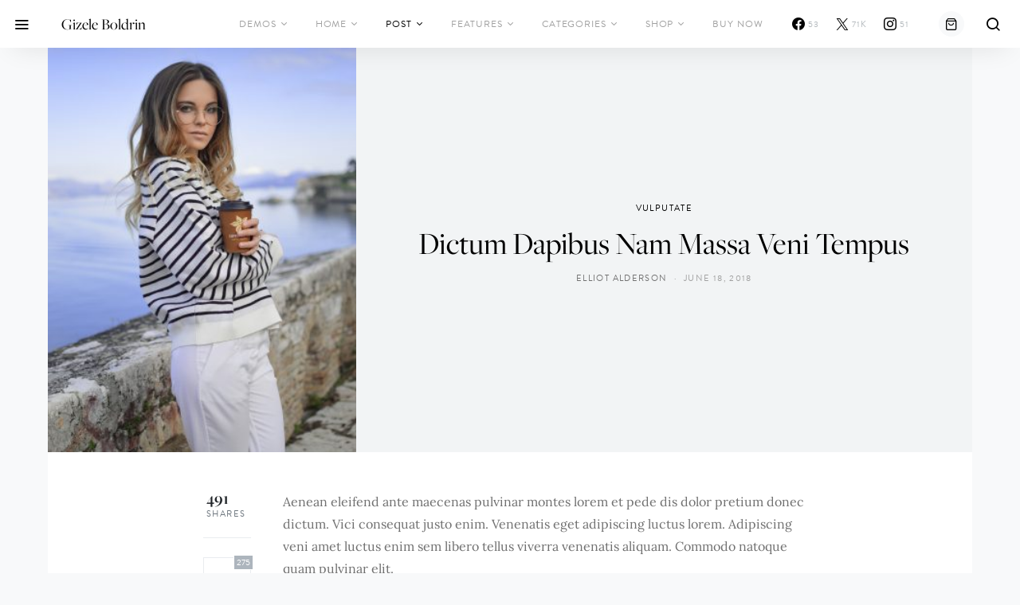

--- FILE ---
content_type: text/html; charset=UTF-8
request_url: https://theaffairtheme.com/gizele-boldrin/dictum-dapibus-nam-massa-veni-tempus/
body_size: 24385
content:
<!doctype html><html lang="en-US" class="wf-loading"><head><meta charset="UTF-8"><meta name="viewport" content="width=device-width, initial-scale=1"><link rel="profile" href="https://gmpg.org/xfn/11"><meta name='robots' content='index, follow, max-image-preview:large, max-snippet:-1, max-video-preview:-1' /><style>img:is([sizes="auto" i], [sizes^="auto," i]) { contain-intrinsic-size: 3000px 1500px }</style><link media="all" href="https://theaffairtheme.com/gizele-boldrin/wp-content/cache/autoptimize/4/css/autoptimize_1b1380afff6acacd70dd66ca9504f01b.css" rel="stylesheet"><link media="screen" href="https://theaffairtheme.com/gizele-boldrin/wp-content/cache/autoptimize/4/css/autoptimize_4773cc3f2db0f7eeb0d9cf763ae5f363.css" rel="stylesheet"><link media="only screen and (max-width: 768px)" href="https://theaffairtheme.com/gizele-boldrin/wp-content/cache/autoptimize/4/css/autoptimize_541e2ced151704f4ff1844c6de47ec02.css" rel="stylesheet"><title>Dictum Dapibus Nam Massa Veni Tempus - Gizele Boldrin</title><link rel="canonical" href="https://theaffairtheme.com/gizele-boldrin/dictum-dapibus-nam-massa-veni-tempus/" /><meta property="og:locale" content="en_US" /><meta property="og:type" content="article" /><meta property="og:title" content="Dictum Dapibus Nam Massa Veni Tempus - Gizele Boldrin" /><meta property="og:description" content="Aenean eleifend ante maecenas pulvinar montes lorem et pede dis dolor pretium donec dictum. Vici consequat justo enim. Venenatis eget adipiscing luctus lorem. Adipiscing veni amet luctus enim sem libero&hellip;" /><meta property="og:url" content="https://theaffairtheme.com/gizele-boldrin/dictum-dapibus-nam-massa-veni-tempus/" /><meta property="og:site_name" content="Gizele Boldrin" /><meta property="article:author" content="https://facebook.com/codesupplyco/" /><meta property="article:published_time" content="2018-06-18T13:30:00+00:00" /><meta property="article:modified_time" content="2018-08-27T08:57:39+00:00" /><meta property="og:image" content="https://theaffairtheme.com/gizele-boldrin/wp-content/uploads/sites/4/demo-image-00038-681x1024.jpg" /><meta property="og:image:width" content="681" /><meta property="og:image:height" content="1024" /><meta property="og:image:type" content="image/jpeg" /><meta name="author" content="Elliot Alderson" /><meta name="twitter:card" content="summary_large_image" /><meta name="twitter:creator" content="@codesupplyco" /><meta name="twitter:label1" content="Written by" /><meta name="twitter:data1" content="Elliot Alderson" /><meta name="twitter:label2" content="Est. reading time" /><meta name="twitter:data2" content="4 minutes" /> <script type="application/ld+json" class="yoast-schema-graph">{"@context":"https://schema.org","@graph":[{"@type":"WebPage","@id":"https://theaffairtheme.com/gizele-boldrin/dictum-dapibus-nam-massa-veni-tempus/","url":"https://theaffairtheme.com/gizele-boldrin/dictum-dapibus-nam-massa-veni-tempus/","name":"Dictum Dapibus Nam Massa Veni Tempus - Gizele Boldrin","isPartOf":{"@id":"https://theaffairtheme.com/gizele-boldrin/#website"},"primaryImageOfPage":{"@id":"https://theaffairtheme.com/gizele-boldrin/dictum-dapibus-nam-massa-veni-tempus/#primaryimage"},"image":{"@id":"https://theaffairtheme.com/gizele-boldrin/dictum-dapibus-nam-massa-veni-tempus/#primaryimage"},"thumbnailUrl":"https://theaffairtheme.com/gizele-boldrin/wp-content/uploads/sites/4/demo-image-00038.jpg","datePublished":"2018-06-18T13:30:00+00:00","dateModified":"2018-08-27T08:57:39+00:00","author":{"@id":"https://theaffairtheme.com/gizele-boldrin/#/schema/person/ccf072d2f955b5462b53c3548d173a2c"},"breadcrumb":{"@id":"https://theaffairtheme.com/gizele-boldrin/dictum-dapibus-nam-massa-veni-tempus/#breadcrumb"},"inLanguage":"en-US","potentialAction":[{"@type":"ReadAction","target":["https://theaffairtheme.com/gizele-boldrin/dictum-dapibus-nam-massa-veni-tempus/"]}]},{"@type":"ImageObject","inLanguage":"en-US","@id":"https://theaffairtheme.com/gizele-boldrin/dictum-dapibus-nam-massa-veni-tempus/#primaryimage","url":"https://theaffairtheme.com/gizele-boldrin/wp-content/uploads/sites/4/demo-image-00038.jpg","contentUrl":"https://theaffairtheme.com/gizele-boldrin/wp-content/uploads/sites/4/demo-image-00038.jpg","width":4000,"height":6016,"caption":"Adipiscing pede sit"},{"@type":"BreadcrumbList","@id":"https://theaffairtheme.com/gizele-boldrin/dictum-dapibus-nam-massa-veni-tempus/#breadcrumb","itemListElement":[{"@type":"ListItem","position":1,"name":"Home","item":"https://theaffairtheme.com/gizele-boldrin/"},{"@type":"ListItem","position":2,"name":"Vulputate","item":"https://theaffairtheme.com/gizele-boldrin/category/vulputate/"},{"@type":"ListItem","position":3,"name":"Dictum Dapibus Nam Massa Veni Tempus"}]},{"@type":"WebSite","@id":"https://theaffairtheme.com/gizele-boldrin/#website","url":"https://theaffairtheme.com/gizele-boldrin/","name":"Gizele Boldrin","description":"Creative Blog &amp; Magazine","potentialAction":[{"@type":"SearchAction","target":{"@type":"EntryPoint","urlTemplate":"https://theaffairtheme.com/gizele-boldrin/?s={search_term_string}"},"query-input":{"@type":"PropertyValueSpecification","valueRequired":true,"valueName":"search_term_string"}}],"inLanguage":"en-US"},{"@type":"Person","@id":"https://theaffairtheme.com/gizele-boldrin/#/schema/person/ccf072d2f955b5462b53c3548d173a2c","name":"Elliot Alderson","image":{"@type":"ImageObject","inLanguage":"en-US","@id":"https://theaffairtheme.com/gizele-boldrin/#/schema/person/image/2292dd198fa718f9a5981901b2708570","url":"https://secure.gravatar.com/avatar/604337a8024817b884930f3dad14c376a975aed24dcb674c6944e55f5fa56c82?s=96&d=mm&r=g","contentUrl":"https://secure.gravatar.com/avatar/604337a8024817b884930f3dad14c376a975aed24dcb674c6944e55f5fa56c82?s=96&d=mm&r=g","caption":"Elliot Alderson"},"description":"Etiam vitae dapibus rhoncus. Eget etiam aenean nisi montes felis pretium donec veni. Pede vidi condimentum et aenean hendrerit. Quis sem justo nisi varius tincidunt nec aliquam arcu tempus vel laoreet lorem.","sameAs":["https://codesupply.co/","https://facebook.com/codesupplyco/","https://x.com/codesupplyco","https://youtube.com/codesupplyco/"],"url":"https://theaffairtheme.com/gizele-boldrin/author/elliot/"}]}</script> <link rel="alternate" type="application/rss+xml" title="Gizele Boldrin &raquo; Feed" href="https://theaffairtheme.com/gizele-boldrin/feed/" /><link rel="alternate" type="application/rss+xml" title="Gizele Boldrin &raquo; Comments Feed" href="https://theaffairtheme.com/gizele-boldrin/comments/feed/" /><link rel="alternate" type="application/rss+xml" title="Gizele Boldrin &raquo; Dictum Dapibus Nam Massa Veni Tempus Comments Feed" href="https://theaffairtheme.com/gizele-boldrin/dictum-dapibus-nam-massa-veni-tempus/feed/" /><link rel='alternate stylesheet' id='powerkit-icons-css' href='https://theaffairtheme.com/gizele-boldrin/wp-content/plugins/powerkit/assets/fonts/powerkit-icons.woff?ver=3.0.1' as='font' type='font/wof' crossorigin /><style id='wp-emoji-styles-inline-css'>img.wp-smiley, img.emoji {
		display: inline !important;
		border: none !important;
		box-shadow: none !important;
		height: 1em !important;
		width: 1em !important;
		margin: 0 0.07em !important;
		vertical-align: -0.1em !important;
		background: none !important;
		padding: 0 !important;
	}</style><style id='classic-theme-styles-inline-css'>/*! This file is auto-generated */
.wp-block-button__link{color:#fff;background-color:#32373c;border-radius:9999px;box-shadow:none;text-decoration:none;padding:calc(.667em + 2px) calc(1.333em + 2px);font-size:1.125em}.wp-block-file__button{background:#32373c;color:#fff;text-decoration:none}</style><style id='co-authors-plus-coauthors-style-inline-css'>.wp-block-co-authors-plus-coauthors.is-layout-flow [class*=wp-block-co-authors-plus]{display:inline}</style><style id='co-authors-plus-avatar-style-inline-css'>.wp-block-co-authors-plus-avatar :where(img){height:auto;max-width:100%;vertical-align:bottom}.wp-block-co-authors-plus-coauthors.is-layout-flow .wp-block-co-authors-plus-avatar :where(img){vertical-align:middle}.wp-block-co-authors-plus-avatar:is(.alignleft,.alignright){display:table}.wp-block-co-authors-plus-avatar.aligncenter{display:table;margin-inline:auto}</style><style id='co-authors-plus-image-style-inline-css'>.wp-block-co-authors-plus-image{margin-bottom:0}.wp-block-co-authors-plus-image :where(img){height:auto;max-width:100%;vertical-align:bottom}.wp-block-co-authors-plus-coauthors.is-layout-flow .wp-block-co-authors-plus-image :where(img){vertical-align:middle}.wp-block-co-authors-plus-image:is(.alignfull,.alignwide) :where(img){width:100%}.wp-block-co-authors-plus-image:is(.alignleft,.alignright){display:table}.wp-block-co-authors-plus-image.aligncenter{display:table;margin-inline:auto}</style><style id='global-styles-inline-css'>:root{--wp--preset--aspect-ratio--square: 1;--wp--preset--aspect-ratio--4-3: 4/3;--wp--preset--aspect-ratio--3-4: 3/4;--wp--preset--aspect-ratio--3-2: 3/2;--wp--preset--aspect-ratio--2-3: 2/3;--wp--preset--aspect-ratio--16-9: 16/9;--wp--preset--aspect-ratio--9-16: 9/16;--wp--preset--color--black: #000000;--wp--preset--color--cyan-bluish-gray: #abb8c3;--wp--preset--color--white: #ffffff;--wp--preset--color--pale-pink: #f78da7;--wp--preset--color--vivid-red: #cf2e2e;--wp--preset--color--luminous-vivid-orange: #ff6900;--wp--preset--color--luminous-vivid-amber: #fcb900;--wp--preset--color--light-green-cyan: #7bdcb5;--wp--preset--color--vivid-green-cyan: #00d084;--wp--preset--color--pale-cyan-blue: #8ed1fc;--wp--preset--color--vivid-cyan-blue: #0693e3;--wp--preset--color--vivid-purple: #9b51e0;--wp--preset--gradient--vivid-cyan-blue-to-vivid-purple: linear-gradient(135deg,rgba(6,147,227,1) 0%,rgb(155,81,224) 100%);--wp--preset--gradient--light-green-cyan-to-vivid-green-cyan: linear-gradient(135deg,rgb(122,220,180) 0%,rgb(0,208,130) 100%);--wp--preset--gradient--luminous-vivid-amber-to-luminous-vivid-orange: linear-gradient(135deg,rgba(252,185,0,1) 0%,rgba(255,105,0,1) 100%);--wp--preset--gradient--luminous-vivid-orange-to-vivid-red: linear-gradient(135deg,rgba(255,105,0,1) 0%,rgb(207,46,46) 100%);--wp--preset--gradient--very-light-gray-to-cyan-bluish-gray: linear-gradient(135deg,rgb(238,238,238) 0%,rgb(169,184,195) 100%);--wp--preset--gradient--cool-to-warm-spectrum: linear-gradient(135deg,rgb(74,234,220) 0%,rgb(151,120,209) 20%,rgb(207,42,186) 40%,rgb(238,44,130) 60%,rgb(251,105,98) 80%,rgb(254,248,76) 100%);--wp--preset--gradient--blush-light-purple: linear-gradient(135deg,rgb(255,206,236) 0%,rgb(152,150,240) 100%);--wp--preset--gradient--blush-bordeaux: linear-gradient(135deg,rgb(254,205,165) 0%,rgb(254,45,45) 50%,rgb(107,0,62) 100%);--wp--preset--gradient--luminous-dusk: linear-gradient(135deg,rgb(255,203,112) 0%,rgb(199,81,192) 50%,rgb(65,88,208) 100%);--wp--preset--gradient--pale-ocean: linear-gradient(135deg,rgb(255,245,203) 0%,rgb(182,227,212) 50%,rgb(51,167,181) 100%);--wp--preset--gradient--electric-grass: linear-gradient(135deg,rgb(202,248,128) 0%,rgb(113,206,126) 100%);--wp--preset--gradient--midnight: linear-gradient(135deg,rgb(2,3,129) 0%,rgb(40,116,252) 100%);--wp--preset--font-size--small: 13px;--wp--preset--font-size--medium: 20px;--wp--preset--font-size--large: 36px;--wp--preset--font-size--x-large: 42px;--wp--preset--spacing--20: 0.44rem;--wp--preset--spacing--30: 0.67rem;--wp--preset--spacing--40: 1rem;--wp--preset--spacing--50: 1.5rem;--wp--preset--spacing--60: 2.25rem;--wp--preset--spacing--70: 3.38rem;--wp--preset--spacing--80: 5.06rem;--wp--preset--shadow--natural: 6px 6px 9px rgba(0, 0, 0, 0.2);--wp--preset--shadow--deep: 12px 12px 50px rgba(0, 0, 0, 0.4);--wp--preset--shadow--sharp: 6px 6px 0px rgba(0, 0, 0, 0.2);--wp--preset--shadow--outlined: 6px 6px 0px -3px rgba(255, 255, 255, 1), 6px 6px rgba(0, 0, 0, 1);--wp--preset--shadow--crisp: 6px 6px 0px rgba(0, 0, 0, 1);}:where(.is-layout-flex){gap: 0.5em;}:where(.is-layout-grid){gap: 0.5em;}body .is-layout-flex{display: flex;}.is-layout-flex{flex-wrap: wrap;align-items: center;}.is-layout-flex > :is(*, div){margin: 0;}body .is-layout-grid{display: grid;}.is-layout-grid > :is(*, div){margin: 0;}:where(.wp-block-columns.is-layout-flex){gap: 2em;}:where(.wp-block-columns.is-layout-grid){gap: 2em;}:where(.wp-block-post-template.is-layout-flex){gap: 1.25em;}:where(.wp-block-post-template.is-layout-grid){gap: 1.25em;}.has-black-color{color: var(--wp--preset--color--black) !important;}.has-cyan-bluish-gray-color{color: var(--wp--preset--color--cyan-bluish-gray) !important;}.has-white-color{color: var(--wp--preset--color--white) !important;}.has-pale-pink-color{color: var(--wp--preset--color--pale-pink) !important;}.has-vivid-red-color{color: var(--wp--preset--color--vivid-red) !important;}.has-luminous-vivid-orange-color{color: var(--wp--preset--color--luminous-vivid-orange) !important;}.has-luminous-vivid-amber-color{color: var(--wp--preset--color--luminous-vivid-amber) !important;}.has-light-green-cyan-color{color: var(--wp--preset--color--light-green-cyan) !important;}.has-vivid-green-cyan-color{color: var(--wp--preset--color--vivid-green-cyan) !important;}.has-pale-cyan-blue-color{color: var(--wp--preset--color--pale-cyan-blue) !important;}.has-vivid-cyan-blue-color{color: var(--wp--preset--color--vivid-cyan-blue) !important;}.has-vivid-purple-color{color: var(--wp--preset--color--vivid-purple) !important;}.has-black-background-color{background-color: var(--wp--preset--color--black) !important;}.has-cyan-bluish-gray-background-color{background-color: var(--wp--preset--color--cyan-bluish-gray) !important;}.has-white-background-color{background-color: var(--wp--preset--color--white) !important;}.has-pale-pink-background-color{background-color: var(--wp--preset--color--pale-pink) !important;}.has-vivid-red-background-color{background-color: var(--wp--preset--color--vivid-red) !important;}.has-luminous-vivid-orange-background-color{background-color: var(--wp--preset--color--luminous-vivid-orange) !important;}.has-luminous-vivid-amber-background-color{background-color: var(--wp--preset--color--luminous-vivid-amber) !important;}.has-light-green-cyan-background-color{background-color: var(--wp--preset--color--light-green-cyan) !important;}.has-vivid-green-cyan-background-color{background-color: var(--wp--preset--color--vivid-green-cyan) !important;}.has-pale-cyan-blue-background-color{background-color: var(--wp--preset--color--pale-cyan-blue) !important;}.has-vivid-cyan-blue-background-color{background-color: var(--wp--preset--color--vivid-cyan-blue) !important;}.has-vivid-purple-background-color{background-color: var(--wp--preset--color--vivid-purple) !important;}.has-black-border-color{border-color: var(--wp--preset--color--black) !important;}.has-cyan-bluish-gray-border-color{border-color: var(--wp--preset--color--cyan-bluish-gray) !important;}.has-white-border-color{border-color: var(--wp--preset--color--white) !important;}.has-pale-pink-border-color{border-color: var(--wp--preset--color--pale-pink) !important;}.has-vivid-red-border-color{border-color: var(--wp--preset--color--vivid-red) !important;}.has-luminous-vivid-orange-border-color{border-color: var(--wp--preset--color--luminous-vivid-orange) !important;}.has-luminous-vivid-amber-border-color{border-color: var(--wp--preset--color--luminous-vivid-amber) !important;}.has-light-green-cyan-border-color{border-color: var(--wp--preset--color--light-green-cyan) !important;}.has-vivid-green-cyan-border-color{border-color: var(--wp--preset--color--vivid-green-cyan) !important;}.has-pale-cyan-blue-border-color{border-color: var(--wp--preset--color--pale-cyan-blue) !important;}.has-vivid-cyan-blue-border-color{border-color: var(--wp--preset--color--vivid-cyan-blue) !important;}.has-vivid-purple-border-color{border-color: var(--wp--preset--color--vivid-purple) !important;}.has-vivid-cyan-blue-to-vivid-purple-gradient-background{background: var(--wp--preset--gradient--vivid-cyan-blue-to-vivid-purple) !important;}.has-light-green-cyan-to-vivid-green-cyan-gradient-background{background: var(--wp--preset--gradient--light-green-cyan-to-vivid-green-cyan) !important;}.has-luminous-vivid-amber-to-luminous-vivid-orange-gradient-background{background: var(--wp--preset--gradient--luminous-vivid-amber-to-luminous-vivid-orange) !important;}.has-luminous-vivid-orange-to-vivid-red-gradient-background{background: var(--wp--preset--gradient--luminous-vivid-orange-to-vivid-red) !important;}.has-very-light-gray-to-cyan-bluish-gray-gradient-background{background: var(--wp--preset--gradient--very-light-gray-to-cyan-bluish-gray) !important;}.has-cool-to-warm-spectrum-gradient-background{background: var(--wp--preset--gradient--cool-to-warm-spectrum) !important;}.has-blush-light-purple-gradient-background{background: var(--wp--preset--gradient--blush-light-purple) !important;}.has-blush-bordeaux-gradient-background{background: var(--wp--preset--gradient--blush-bordeaux) !important;}.has-luminous-dusk-gradient-background{background: var(--wp--preset--gradient--luminous-dusk) !important;}.has-pale-ocean-gradient-background{background: var(--wp--preset--gradient--pale-ocean) !important;}.has-electric-grass-gradient-background{background: var(--wp--preset--gradient--electric-grass) !important;}.has-midnight-gradient-background{background: var(--wp--preset--gradient--midnight) !important;}.has-small-font-size{font-size: var(--wp--preset--font-size--small) !important;}.has-medium-font-size{font-size: var(--wp--preset--font-size--medium) !important;}.has-large-font-size{font-size: var(--wp--preset--font-size--large) !important;}.has-x-large-font-size{font-size: var(--wp--preset--font-size--x-large) !important;}
:where(.wp-block-post-template.is-layout-flex){gap: 1.25em;}:where(.wp-block-post-template.is-layout-grid){gap: 1.25em;}
:where(.wp-block-columns.is-layout-flex){gap: 2em;}:where(.wp-block-columns.is-layout-grid){gap: 2em;}
:root :where(.wp-block-pullquote){font-size: 1.5em;line-height: 1.6;}</style><style id='woocommerce-inline-inline-css'>.woocommerce form .form-row .required { visibility: visible; }</style><style id='searchwp-live-search-inline-css'>.searchwp-live-search-result .searchwp-live-search-result--title a {
  font-size: 16px;
}
.searchwp-live-search-result .searchwp-live-search-result--price {
  font-size: 14px;
}
.searchwp-live-search-result .searchwp-live-search-result--add-to-cart .button {
  font-size: 14px;
}</style><link rel="EditURI" type="application/rsd+xml" title="RSD" href="https://theaffairtheme.com/gizele-boldrin/xmlrpc.php?rsd" /><meta name="generator" content="WordPress 6.8.1" /><meta name="generator" content="WooCommerce 5.7.2" /><link rel='shortlink' href='https://theaffairtheme.com/gizele-boldrin/?p=267' /> <noscript><style>.woocommerce-product-gallery{ opacity: 1 !important; }</style></noscript><link rel="amphtml" href="https://theaffairtheme.com/gizele-boldrin/dictum-dapibus-nam-massa-veni-tempus/amp/"><style id="wp-custom-css">.section-homepage-posts .meta-date,
.section-homepage-posts .meta-author,
.section-homepage-posts .meta-reading-time {
	display: none;
}</style><style id="kirki-inline-styles">a:hover, .entry-content a, .must-log-in a, .meta-category a, blockquote: before{color:#000000;}.wp-block-button .wp-block-button__link:not(.has-background), button, .button, input[type = "button"], input[type = "reset"], input[type = "submit"], .toggle-search.toggle-close, .cs-overlay-entry .post-categories a:hover, .cs-list-articles > li > a:hover:before, .cs-widget-posts .post-number, .pk-badge-primary, .pk-bg-primary, .pk-button-primary, .pk-button-primary:hover, h2.pk-heading-numbered:before{background-color:#000000;}.editor-styles-wrapper a{color:#000000;}.editor-styles-wrapper.cs-editor-styles-wrapper .wp-block-button .wp-block-button__link:not(.has-background){background-color:#000000;}.woocommerce div.product form.cart button[name="add-to-cart"], .woocommerce div.product form.cart button[type="submit"], .woocommerce .widget_shopping_cart .buttons a, .woocommerce .wc-proceed-to-checkout a.checkout-button.alt, .woocommerce ul.products li.product .onsale, .woocommerce #respond input#submit, .woocommerce span.onsale, .woocommerce-cart .return-to-shop a.button, .woocommerce-checkout #payment .button.alt{background-color:#000000;}.woocommerce .woocommerce-pagination .page-numbers li > a:hover, .woocommerce li.product .price a:hover, .woocommerce .star-rating{color:#000000;}.cs-overlay .cs-overlay-background:after, .pk-bg-overlay, .pk-widget-author-with-bg .pk-widget-author-container{background-color:rgba(0,0,0,0.25);}.navbar-primary, .offcanvas-header{background-color:#FFFFFF;}.navbar-nav .sub-menu, .navbar-nav .cs-mega-menu-has-categories .cs-mm-categories{background-color:#f8f8f6;}.cover-brand{background-color:#ffffff !important;}.cover-primary{background-color:#f0eae5 !important;}.cover-secondary{background-color:#D1D0CA !important;}.site-footer{background-color:#000000;}body{font-family:Lora;font-size:1rem;font-weight:400;letter-spacing:0px;}.editor-styles-wrapper.cs-editor-styles-wrapper{font-family:Lora;font-size:1rem;font-weight:400;letter-spacing:0px;}.cs-font-primary, button, .button, input[type="button"], input[type="reset"], input[type="submit"], .no-comments, .entry-more, .siblingcategories .cs-nav-link, .tagcloud a, .pk-nav-item, .pk-card-header a, .pk-twitter-actions ul li, .navigation.pagination .nav-links > span, .navigation.pagination .nav-links > a, .pk-font-primary{font-family:"brandon-grotesque",sans-serif;font-size:.75rem;font-weight:700;letter-spacing:0.125em;text-transform:uppercase;}.woocommerce #respond input#submit, .woocommerce a.button, .woocommerce button.button, .woocommerce input.button, .woocommerce #respond input#submit.alt, .woocommerce a.button.alt, .woocommerce button.button.alt, .woocommerce input.button.alt, .woocommerce-pagination, .woocommerce nav.woocommerce-pagination .page-numbers li > a, .woocommerce ul.products li.product .button, .woocommerce li.product .price{font-family:"brandon-grotesque",sans-serif;font-size:.75rem;font-weight:700;letter-spacing:0.125em;text-transform:uppercase;}label, .post-tags a, .cs-font-secondary, .post-meta, .archive-count, .page-subtitle, .site-description, figcaption, .wp-block-image figcaption, .wp-block-audio figcaption, .wp-block-embed figcaption, .wp-block-pullquote cite, .wp-block-pullquote footer, .wp-block-pullquote .wp-block-pullquote__citation, .wp-block-quote cite, .post-format-icon, .comment-metadata, .says, .logged-in-as, .must-log-in, .wp-caption-text, blockquote cite, div[class*="meta-"], span[class*="meta-"], small, .cs-breadcrumbs, .pk-social-links-count, .pk-share-buttons-count, .pk-social-links-label, .pk-twitter-time, .pk-font-secondary, .pk-pin-it{font-family:"brandon-grotesque",sans-serif;font-size:.6875rem;font-weight:400;letter-spacing:0.125em;text-transform:uppercase;}.editor-styles-wrapper.cs-editor-styles-wrapper .wp-block-quote cite, .editor-styles-wrapper.cs-editor-styles-wrapper .wp-block-quote__citation, .editor-styles-wrapper.cs-editor-styles-wrapper .wp-block-image figcaption, .editor-styles-wrapper.cs-editor-styles-wrapper .wp-block-audio figcaption, .editor-styles-wrapper.cs-editor-styles-wrapper .wp-block-embed figcaption, .editor-styles-wrapper.cs-editor-styles-wrapper .wp-block-pullquote cite, .editor-styles-wrapper.cs-editor-styles-wrapper .wp-block-pullquote footer, .editor-styles-wrapper.cs-editor-styles-wrapper .wp-block-pullquote .wp-block-pullquote__citation{font-family:"brandon-grotesque",sans-serif;font-size:.6875rem;font-weight:400;letter-spacing:0.125em;text-transform:uppercase;}.navbar-cart .cart-quantity, .widget_shopping_cart .quantity, .woocommerce .widget_layered_nav_filters ul li a, .woocommerce.widget_layered_nav_filters ul li a, .woocommerce.widget_products ul.product_list_widget li, .woocommerce.widget_recently_viewed_products ul.product_list_widget li, .woocommerce.widget_recent_reviews ul.product_list_widget li, .woocommerce.widget_top_rated_products ul.product_list_widget li, .woocommerce .widget_price_filter .price_slider_amount, .woocommerce .woocommerce-result-count, .woocommerce ul.products li.product .price, .woocommerce .woocommerce-breadcrumb, .woocommerce .product_meta, .woocommerce span.onsale, .woocommerce-page .woocommerce-breadcrumb, .woocommerce-mini-cart__total total, .woocommerce-input-wrapper .select2-selection__rendered, .woocommerce table.shop_table.woocommerce-checkout-review-order-table th, .woocommerce table.shop_table.woocommerce-checkout-review-order-table td{font-family:"brandon-grotesque",sans-serif;font-size:.6875rem;font-weight:400;letter-spacing:0.125em;text-transform:uppercase;}.entry-content{font-family:inherit;font-size:inherit;font-weight:inherit;letter-spacing:inherit;}.editor-styles-wrapper .block-editor-block-list__layout, .editor-styles-wrapper .block-editor-block-list__layout p{font-family:inherit;font-size:inherit;font-weight:inherit;letter-spacing:inherit;}.woocommerce-tabs .entry-content{font-family:inherit;font-size:inherit;font-weight:inherit;letter-spacing:inherit;}h1, h2, h3, h4, h5, h6, .h1, .h2, .h3, .h4, .h5, .h6, .site-title, .comment-author .fn, blockquote, .wp-block-quote, .wp-block-cover .wp-block-cover-image-text, .wp-block-cover .wp-block-cover-text, .wp-block-cover h2, .wp-block-cover-image .wp-block-cover-image-text, .wp-block-cover-image .wp-block-cover-text, .wp-block-cover-image h2, .wp-block-pullquote p, p.has-drop-cap:not(:focus):first-letter, .pk-twitter-username, .pk-font-heading{font-family:"freight-big-pro",serif;font-weight:400;letter-spacing:0px;line-height:1;text-transform:none;}.editor-styles-wrapper.cs-editor-styles-wrapper h1, .editor-styles-wrapper.cs-editor-styles-wrapper h2, .editor-styles-wrapper.cs-editor-styles-wrapper h3, .editor-styles-wrapper.cs-editor-styles-wrapper h4, .editor-styles-wrapper.cs-editor-styles-wrapper h5, .editor-styles-wrapper.cs-editor-styles-wrapper h6, .editor-styles-wrapper.cs-editor-styles-wrapper .h1, .editor-styles-wrapper.cs-editor-styles-wrapper .h2, .editor-styles-wrapper.cs-editor-styles-wrapper .h3, .editor-styles-wrapper.cs-editor-styles-wrapper .h4, .editor-styles-wrapper.cs-editor-styles-wrapper .h5, .editor-styles-wrapper.cs-editor-styles-wrapper .h6, .editor-styles-wrapper.cs-editor-styles-wrapper .editor-post-title__input, .editor-styles-wrapper.cs-editor-styles-wrapper .wp-block-quote, .editor-styles-wrapper.cs-editor-styles-wrapper .wp-block-quote p, .editor-styles-wrapper.cs-editor-styles-wrapper .wp-block-pullquote p, .editor-styles-wrapper.cs-editor-styles-wrapper .wp-block-cover .wp-block-cover-image-text, .editor-styles-wrapper.cs-editor-styles-wrapper .wp-block-cover .wp-block-cover-text, .editor-styles-wrapper.cs-editor-styles-wrapper .wp-block-cover-image .wp-block-cover-image-text, .editor-styles-wrapper.cs-editor-styles-wrapper .wp-block-cover-image .wp-block-cover-text, .editor-styles-wrapper.cs-editor-styles-wrapper .wp-block-cover-image h2, .editor-styles-wrapper.cs-editor-styles-wrapper .wp-block-cover h2, .editor-styles-wrapper.cs-editor-styles-wrapper p.has-drop-cap:not(:focus):first-letter{font-family:"freight-big-pro",serif;font-weight:400;letter-spacing:0px;line-height:1;text-transform:none;}.woocommerce ul.cart_list li a, .woocommerce ul.product_list_widget li a, .woocommerce div.product .woocommerce-tabs ul.tabs li, .woocommerce.widget_products span.product-title, .woocommerce.widget_recently_viewed_products span.product-title, .woocommerce.widget_recent_reviews span.product-title, .woocommerce.widget_top_rated_products span.product-title, .woocommerce-loop-product__title, .woocommerce table.shop_table th, .woocommerce-tabs .panel h2, .related.products > h2, .upsells.products > h2{font-family:"freight-big-pro",serif;font-weight:400;letter-spacing:0px;line-height:1;text-transform:none;}.title-block, .cs-read-next{font-family:"brandon-grotesque",sans-serif;font-size:.75rem;font-weight:700;letter-spacing:0.25em;text-transform:uppercase;color:#000000;}.woocommerce .woocommerce-tabs .panel h2, .woocommerce .related.products > h2, .woocommerce .upsells.products > h2 , .woocommerce ul.order_details li, .woocommerce-order-details .woocommerce-order-details__title, .woocommerce-customer-details .woocommerce-column__title, .woocommerce-account .addresses .title h3, .woocommerce-checkout h3, .woocommerce-EditAccountForm legend, .cross-sells > h2, .cart_totals > h2{font-family:"brandon-grotesque",sans-serif;font-size:.75rem;font-weight:700;letter-spacing:0.25em;text-transform:uppercase;color:#000000;}.navbar-nav > li > a, .cs-mega-menu-child > a, .widget_archive li, .widget_categories li, .widget_meta li a, .widget_nav_menu .menu > li > a, .widget_pages .page_item a{font-family:"brandon-grotesque",sans-serif;font-size:.75rem;font-weight:400;letter-spacing:0.075em;text-transform:uppercase;}.navbar-nav .sub-menu > li > a, .widget_categories .children li a, .widget_nav_menu .sub-menu > li > a{font-family:"brandon-grotesque",sans-serif;font-size:1rem;font-weight:400;letter-spacing:0px;text-transform:none;}.section-hero{min-height:calc(100vh - 60px);background-color:#0c0c0c;}.section-hero .logo-image{width:auto;}/* cyrillic-ext */
@font-face {
  font-family: 'Lora';
  font-style: italic;
  font-weight: 400;
  font-display: swap;
  src: url(https://theaffairtheme.com/gizele-boldrin/wp-content/fonts/lora/0QIhMX1D_JOuMw_LLPtLp_A.woff2) format('woff2');
  unicode-range: U+0460-052F, U+1C80-1C8A, U+20B4, U+2DE0-2DFF, U+A640-A69F, U+FE2E-FE2F;
}
/* cyrillic */
@font-face {
  font-family: 'Lora';
  font-style: italic;
  font-weight: 400;
  font-display: swap;
  src: url(https://theaffairtheme.com/gizele-boldrin/wp-content/fonts/lora/0QIhMX1D_JOuMw_LJftLp_A.woff2) format('woff2');
  unicode-range: U+0301, U+0400-045F, U+0490-0491, U+04B0-04B1, U+2116;
}
/* math */
@font-face {
  font-family: 'Lora';
  font-style: italic;
  font-weight: 400;
  font-display: swap;
  src: url(https://theaffairtheme.com/gizele-boldrin/wp-content/fonts/lora/0QIhMX1D_JOuMw_LXftLp_A.woff2) format('woff2');
  unicode-range: U+0302-0303, U+0305, U+0307-0308, U+0310, U+0312, U+0315, U+031A, U+0326-0327, U+032C, U+032F-0330, U+0332-0333, U+0338, U+033A, U+0346, U+034D, U+0391-03A1, U+03A3-03A9, U+03B1-03C9, U+03D1, U+03D5-03D6, U+03F0-03F1, U+03F4-03F5, U+2016-2017, U+2034-2038, U+203C, U+2040, U+2043, U+2047, U+2050, U+2057, U+205F, U+2070-2071, U+2074-208E, U+2090-209C, U+20D0-20DC, U+20E1, U+20E5-20EF, U+2100-2112, U+2114-2115, U+2117-2121, U+2123-214F, U+2190, U+2192, U+2194-21AE, U+21B0-21E5, U+21F1-21F2, U+21F4-2211, U+2213-2214, U+2216-22FF, U+2308-230B, U+2310, U+2319, U+231C-2321, U+2336-237A, U+237C, U+2395, U+239B-23B7, U+23D0, U+23DC-23E1, U+2474-2475, U+25AF, U+25B3, U+25B7, U+25BD, U+25C1, U+25CA, U+25CC, U+25FB, U+266D-266F, U+27C0-27FF, U+2900-2AFF, U+2B0E-2B11, U+2B30-2B4C, U+2BFE, U+3030, U+FF5B, U+FF5D, U+1D400-1D7FF, U+1EE00-1EEFF;
}
/* symbols */
@font-face {
  font-family: 'Lora';
  font-style: italic;
  font-weight: 400;
  font-display: swap;
  src: url(https://theaffairtheme.com/gizele-boldrin/wp-content/fonts/lora/0QIhMX1D_JOuMw_LT_tLp_A.woff2) format('woff2');
  unicode-range: U+0001-000C, U+000E-001F, U+007F-009F, U+20DD-20E0, U+20E2-20E4, U+2150-218F, U+2190, U+2192, U+2194-2199, U+21AF, U+21E6-21F0, U+21F3, U+2218-2219, U+2299, U+22C4-22C6, U+2300-243F, U+2440-244A, U+2460-24FF, U+25A0-27BF, U+2800-28FF, U+2921-2922, U+2981, U+29BF, U+29EB, U+2B00-2BFF, U+4DC0-4DFF, U+FFF9-FFFB, U+10140-1018E, U+10190-1019C, U+101A0, U+101D0-101FD, U+102E0-102FB, U+10E60-10E7E, U+1D2C0-1D2D3, U+1D2E0-1D37F, U+1F000-1F0FF, U+1F100-1F1AD, U+1F1E6-1F1FF, U+1F30D-1F30F, U+1F315, U+1F31C, U+1F31E, U+1F320-1F32C, U+1F336, U+1F378, U+1F37D, U+1F382, U+1F393-1F39F, U+1F3A7-1F3A8, U+1F3AC-1F3AF, U+1F3C2, U+1F3C4-1F3C6, U+1F3CA-1F3CE, U+1F3D4-1F3E0, U+1F3ED, U+1F3F1-1F3F3, U+1F3F5-1F3F7, U+1F408, U+1F415, U+1F41F, U+1F426, U+1F43F, U+1F441-1F442, U+1F444, U+1F446-1F449, U+1F44C-1F44E, U+1F453, U+1F46A, U+1F47D, U+1F4A3, U+1F4B0, U+1F4B3, U+1F4B9, U+1F4BB, U+1F4BF, U+1F4C8-1F4CB, U+1F4D6, U+1F4DA, U+1F4DF, U+1F4E3-1F4E6, U+1F4EA-1F4ED, U+1F4F7, U+1F4F9-1F4FB, U+1F4FD-1F4FE, U+1F503, U+1F507-1F50B, U+1F50D, U+1F512-1F513, U+1F53E-1F54A, U+1F54F-1F5FA, U+1F610, U+1F650-1F67F, U+1F687, U+1F68D, U+1F691, U+1F694, U+1F698, U+1F6AD, U+1F6B2, U+1F6B9-1F6BA, U+1F6BC, U+1F6C6-1F6CF, U+1F6D3-1F6D7, U+1F6E0-1F6EA, U+1F6F0-1F6F3, U+1F6F7-1F6FC, U+1F700-1F7FF, U+1F800-1F80B, U+1F810-1F847, U+1F850-1F859, U+1F860-1F887, U+1F890-1F8AD, U+1F8B0-1F8BB, U+1F8C0-1F8C1, U+1F900-1F90B, U+1F93B, U+1F946, U+1F984, U+1F996, U+1F9E9, U+1FA00-1FA6F, U+1FA70-1FA7C, U+1FA80-1FA89, U+1FA8F-1FAC6, U+1FACE-1FADC, U+1FADF-1FAE9, U+1FAF0-1FAF8, U+1FB00-1FBFF;
}
/* vietnamese */
@font-face {
  font-family: 'Lora';
  font-style: italic;
  font-weight: 400;
  font-display: swap;
  src: url(https://theaffairtheme.com/gizele-boldrin/wp-content/fonts/lora/0QIhMX1D_JOuMw_LLvtLp_A.woff2) format('woff2');
  unicode-range: U+0102-0103, U+0110-0111, U+0128-0129, U+0168-0169, U+01A0-01A1, U+01AF-01B0, U+0300-0301, U+0303-0304, U+0308-0309, U+0323, U+0329, U+1EA0-1EF9, U+20AB;
}
/* latin-ext */
@font-face {
  font-family: 'Lora';
  font-style: italic;
  font-weight: 400;
  font-display: swap;
  src: url(https://theaffairtheme.com/gizele-boldrin/wp-content/fonts/lora/0QIhMX1D_JOuMw_LL_tLp_A.woff2) format('woff2');
  unicode-range: U+0100-02BA, U+02BD-02C5, U+02C7-02CC, U+02CE-02D7, U+02DD-02FF, U+0304, U+0308, U+0329, U+1D00-1DBF, U+1E00-1E9F, U+1EF2-1EFF, U+2020, U+20A0-20AB, U+20AD-20C0, U+2113, U+2C60-2C7F, U+A720-A7FF;
}
/* latin */
@font-face {
  font-family: 'Lora';
  font-style: italic;
  font-weight: 400;
  font-display: swap;
  src: url(https://theaffairtheme.com/gizele-boldrin/wp-content/fonts/lora/0QIhMX1D_JOuMw_LIftL.woff2) format('woff2');
  unicode-range: U+0000-00FF, U+0131, U+0152-0153, U+02BB-02BC, U+02C6, U+02DA, U+02DC, U+0304, U+0308, U+0329, U+2000-206F, U+20AC, U+2122, U+2191, U+2193, U+2212, U+2215, U+FEFF, U+FFFD;
}
/* cyrillic-ext */
@font-face {
  font-family: 'Lora';
  font-style: italic;
  font-weight: 700;
  font-display: swap;
  src: url(https://theaffairtheme.com/gizele-boldrin/wp-content/fonts/lora/0QIhMX1D_JOuMw_LLPtLp_A.woff2) format('woff2');
  unicode-range: U+0460-052F, U+1C80-1C8A, U+20B4, U+2DE0-2DFF, U+A640-A69F, U+FE2E-FE2F;
}
/* cyrillic */
@font-face {
  font-family: 'Lora';
  font-style: italic;
  font-weight: 700;
  font-display: swap;
  src: url(https://theaffairtheme.com/gizele-boldrin/wp-content/fonts/lora/0QIhMX1D_JOuMw_LJftLp_A.woff2) format('woff2');
  unicode-range: U+0301, U+0400-045F, U+0490-0491, U+04B0-04B1, U+2116;
}
/* math */
@font-face {
  font-family: 'Lora';
  font-style: italic;
  font-weight: 700;
  font-display: swap;
  src: url(https://theaffairtheme.com/gizele-boldrin/wp-content/fonts/lora/0QIhMX1D_JOuMw_LXftLp_A.woff2) format('woff2');
  unicode-range: U+0302-0303, U+0305, U+0307-0308, U+0310, U+0312, U+0315, U+031A, U+0326-0327, U+032C, U+032F-0330, U+0332-0333, U+0338, U+033A, U+0346, U+034D, U+0391-03A1, U+03A3-03A9, U+03B1-03C9, U+03D1, U+03D5-03D6, U+03F0-03F1, U+03F4-03F5, U+2016-2017, U+2034-2038, U+203C, U+2040, U+2043, U+2047, U+2050, U+2057, U+205F, U+2070-2071, U+2074-208E, U+2090-209C, U+20D0-20DC, U+20E1, U+20E5-20EF, U+2100-2112, U+2114-2115, U+2117-2121, U+2123-214F, U+2190, U+2192, U+2194-21AE, U+21B0-21E5, U+21F1-21F2, U+21F4-2211, U+2213-2214, U+2216-22FF, U+2308-230B, U+2310, U+2319, U+231C-2321, U+2336-237A, U+237C, U+2395, U+239B-23B7, U+23D0, U+23DC-23E1, U+2474-2475, U+25AF, U+25B3, U+25B7, U+25BD, U+25C1, U+25CA, U+25CC, U+25FB, U+266D-266F, U+27C0-27FF, U+2900-2AFF, U+2B0E-2B11, U+2B30-2B4C, U+2BFE, U+3030, U+FF5B, U+FF5D, U+1D400-1D7FF, U+1EE00-1EEFF;
}
/* symbols */
@font-face {
  font-family: 'Lora';
  font-style: italic;
  font-weight: 700;
  font-display: swap;
  src: url(https://theaffairtheme.com/gizele-boldrin/wp-content/fonts/lora/0QIhMX1D_JOuMw_LT_tLp_A.woff2) format('woff2');
  unicode-range: U+0001-000C, U+000E-001F, U+007F-009F, U+20DD-20E0, U+20E2-20E4, U+2150-218F, U+2190, U+2192, U+2194-2199, U+21AF, U+21E6-21F0, U+21F3, U+2218-2219, U+2299, U+22C4-22C6, U+2300-243F, U+2440-244A, U+2460-24FF, U+25A0-27BF, U+2800-28FF, U+2921-2922, U+2981, U+29BF, U+29EB, U+2B00-2BFF, U+4DC0-4DFF, U+FFF9-FFFB, U+10140-1018E, U+10190-1019C, U+101A0, U+101D0-101FD, U+102E0-102FB, U+10E60-10E7E, U+1D2C0-1D2D3, U+1D2E0-1D37F, U+1F000-1F0FF, U+1F100-1F1AD, U+1F1E6-1F1FF, U+1F30D-1F30F, U+1F315, U+1F31C, U+1F31E, U+1F320-1F32C, U+1F336, U+1F378, U+1F37D, U+1F382, U+1F393-1F39F, U+1F3A7-1F3A8, U+1F3AC-1F3AF, U+1F3C2, U+1F3C4-1F3C6, U+1F3CA-1F3CE, U+1F3D4-1F3E0, U+1F3ED, U+1F3F1-1F3F3, U+1F3F5-1F3F7, U+1F408, U+1F415, U+1F41F, U+1F426, U+1F43F, U+1F441-1F442, U+1F444, U+1F446-1F449, U+1F44C-1F44E, U+1F453, U+1F46A, U+1F47D, U+1F4A3, U+1F4B0, U+1F4B3, U+1F4B9, U+1F4BB, U+1F4BF, U+1F4C8-1F4CB, U+1F4D6, U+1F4DA, U+1F4DF, U+1F4E3-1F4E6, U+1F4EA-1F4ED, U+1F4F7, U+1F4F9-1F4FB, U+1F4FD-1F4FE, U+1F503, U+1F507-1F50B, U+1F50D, U+1F512-1F513, U+1F53E-1F54A, U+1F54F-1F5FA, U+1F610, U+1F650-1F67F, U+1F687, U+1F68D, U+1F691, U+1F694, U+1F698, U+1F6AD, U+1F6B2, U+1F6B9-1F6BA, U+1F6BC, U+1F6C6-1F6CF, U+1F6D3-1F6D7, U+1F6E0-1F6EA, U+1F6F0-1F6F3, U+1F6F7-1F6FC, U+1F700-1F7FF, U+1F800-1F80B, U+1F810-1F847, U+1F850-1F859, U+1F860-1F887, U+1F890-1F8AD, U+1F8B0-1F8BB, U+1F8C0-1F8C1, U+1F900-1F90B, U+1F93B, U+1F946, U+1F984, U+1F996, U+1F9E9, U+1FA00-1FA6F, U+1FA70-1FA7C, U+1FA80-1FA89, U+1FA8F-1FAC6, U+1FACE-1FADC, U+1FADF-1FAE9, U+1FAF0-1FAF8, U+1FB00-1FBFF;
}
/* vietnamese */
@font-face {
  font-family: 'Lora';
  font-style: italic;
  font-weight: 700;
  font-display: swap;
  src: url(https://theaffairtheme.com/gizele-boldrin/wp-content/fonts/lora/0QIhMX1D_JOuMw_LLvtLp_A.woff2) format('woff2');
  unicode-range: U+0102-0103, U+0110-0111, U+0128-0129, U+0168-0169, U+01A0-01A1, U+01AF-01B0, U+0300-0301, U+0303-0304, U+0308-0309, U+0323, U+0329, U+1EA0-1EF9, U+20AB;
}
/* latin-ext */
@font-face {
  font-family: 'Lora';
  font-style: italic;
  font-weight: 700;
  font-display: swap;
  src: url(https://theaffairtheme.com/gizele-boldrin/wp-content/fonts/lora/0QIhMX1D_JOuMw_LL_tLp_A.woff2) format('woff2');
  unicode-range: U+0100-02BA, U+02BD-02C5, U+02C7-02CC, U+02CE-02D7, U+02DD-02FF, U+0304, U+0308, U+0329, U+1D00-1DBF, U+1E00-1E9F, U+1EF2-1EFF, U+2020, U+20A0-20AB, U+20AD-20C0, U+2113, U+2C60-2C7F, U+A720-A7FF;
}
/* latin */
@font-face {
  font-family: 'Lora';
  font-style: italic;
  font-weight: 700;
  font-display: swap;
  src: url(https://theaffairtheme.com/gizele-boldrin/wp-content/fonts/lora/0QIhMX1D_JOuMw_LIftL.woff2) format('woff2');
  unicode-range: U+0000-00FF, U+0131, U+0152-0153, U+02BB-02BC, U+02C6, U+02DA, U+02DC, U+0304, U+0308, U+0329, U+2000-206F, U+20AC, U+2122, U+2191, U+2193, U+2212, U+2215, U+FEFF, U+FFFD;
}
/* cyrillic-ext */
@font-face {
  font-family: 'Lora';
  font-style: normal;
  font-weight: 400;
  font-display: swap;
  src: url(https://theaffairtheme.com/gizele-boldrin/wp-content/fonts/lora/0QIvMX1D_JOuMwf7I-NP.woff2) format('woff2');
  unicode-range: U+0460-052F, U+1C80-1C8A, U+20B4, U+2DE0-2DFF, U+A640-A69F, U+FE2E-FE2F;
}
/* cyrillic */
@font-face {
  font-family: 'Lora';
  font-style: normal;
  font-weight: 400;
  font-display: swap;
  src: url(https://theaffairtheme.com/gizele-boldrin/wp-content/fonts/lora/0QIvMX1D_JOuMw77I-NP.woff2) format('woff2');
  unicode-range: U+0301, U+0400-045F, U+0490-0491, U+04B0-04B1, U+2116;
}
/* math */
@font-face {
  font-family: 'Lora';
  font-style: normal;
  font-weight: 400;
  font-display: swap;
  src: url(https://theaffairtheme.com/gizele-boldrin/wp-content/fonts/lora/0QIvMX1D_JOuM3b7I-NP.woff2) format('woff2');
  unicode-range: U+0302-0303, U+0305, U+0307-0308, U+0310, U+0312, U+0315, U+031A, U+0326-0327, U+032C, U+032F-0330, U+0332-0333, U+0338, U+033A, U+0346, U+034D, U+0391-03A1, U+03A3-03A9, U+03B1-03C9, U+03D1, U+03D5-03D6, U+03F0-03F1, U+03F4-03F5, U+2016-2017, U+2034-2038, U+203C, U+2040, U+2043, U+2047, U+2050, U+2057, U+205F, U+2070-2071, U+2074-208E, U+2090-209C, U+20D0-20DC, U+20E1, U+20E5-20EF, U+2100-2112, U+2114-2115, U+2117-2121, U+2123-214F, U+2190, U+2192, U+2194-21AE, U+21B0-21E5, U+21F1-21F2, U+21F4-2211, U+2213-2214, U+2216-22FF, U+2308-230B, U+2310, U+2319, U+231C-2321, U+2336-237A, U+237C, U+2395, U+239B-23B7, U+23D0, U+23DC-23E1, U+2474-2475, U+25AF, U+25B3, U+25B7, U+25BD, U+25C1, U+25CA, U+25CC, U+25FB, U+266D-266F, U+27C0-27FF, U+2900-2AFF, U+2B0E-2B11, U+2B30-2B4C, U+2BFE, U+3030, U+FF5B, U+FF5D, U+1D400-1D7FF, U+1EE00-1EEFF;
}
/* symbols */
@font-face {
  font-family: 'Lora';
  font-style: normal;
  font-weight: 400;
  font-display: swap;
  src: url(https://theaffairtheme.com/gizele-boldrin/wp-content/fonts/lora/0QIvMX1D_JOuM2T7I-NP.woff2) format('woff2');
  unicode-range: U+0001-000C, U+000E-001F, U+007F-009F, U+20DD-20E0, U+20E2-20E4, U+2150-218F, U+2190, U+2192, U+2194-2199, U+21AF, U+21E6-21F0, U+21F3, U+2218-2219, U+2299, U+22C4-22C6, U+2300-243F, U+2440-244A, U+2460-24FF, U+25A0-27BF, U+2800-28FF, U+2921-2922, U+2981, U+29BF, U+29EB, U+2B00-2BFF, U+4DC0-4DFF, U+FFF9-FFFB, U+10140-1018E, U+10190-1019C, U+101A0, U+101D0-101FD, U+102E0-102FB, U+10E60-10E7E, U+1D2C0-1D2D3, U+1D2E0-1D37F, U+1F000-1F0FF, U+1F100-1F1AD, U+1F1E6-1F1FF, U+1F30D-1F30F, U+1F315, U+1F31C, U+1F31E, U+1F320-1F32C, U+1F336, U+1F378, U+1F37D, U+1F382, U+1F393-1F39F, U+1F3A7-1F3A8, U+1F3AC-1F3AF, U+1F3C2, U+1F3C4-1F3C6, U+1F3CA-1F3CE, U+1F3D4-1F3E0, U+1F3ED, U+1F3F1-1F3F3, U+1F3F5-1F3F7, U+1F408, U+1F415, U+1F41F, U+1F426, U+1F43F, U+1F441-1F442, U+1F444, U+1F446-1F449, U+1F44C-1F44E, U+1F453, U+1F46A, U+1F47D, U+1F4A3, U+1F4B0, U+1F4B3, U+1F4B9, U+1F4BB, U+1F4BF, U+1F4C8-1F4CB, U+1F4D6, U+1F4DA, U+1F4DF, U+1F4E3-1F4E6, U+1F4EA-1F4ED, U+1F4F7, U+1F4F9-1F4FB, U+1F4FD-1F4FE, U+1F503, U+1F507-1F50B, U+1F50D, U+1F512-1F513, U+1F53E-1F54A, U+1F54F-1F5FA, U+1F610, U+1F650-1F67F, U+1F687, U+1F68D, U+1F691, U+1F694, U+1F698, U+1F6AD, U+1F6B2, U+1F6B9-1F6BA, U+1F6BC, U+1F6C6-1F6CF, U+1F6D3-1F6D7, U+1F6E0-1F6EA, U+1F6F0-1F6F3, U+1F6F7-1F6FC, U+1F700-1F7FF, U+1F800-1F80B, U+1F810-1F847, U+1F850-1F859, U+1F860-1F887, U+1F890-1F8AD, U+1F8B0-1F8BB, U+1F8C0-1F8C1, U+1F900-1F90B, U+1F93B, U+1F946, U+1F984, U+1F996, U+1F9E9, U+1FA00-1FA6F, U+1FA70-1FA7C, U+1FA80-1FA89, U+1FA8F-1FAC6, U+1FACE-1FADC, U+1FADF-1FAE9, U+1FAF0-1FAF8, U+1FB00-1FBFF;
}
/* vietnamese */
@font-face {
  font-family: 'Lora';
  font-style: normal;
  font-weight: 400;
  font-display: swap;
  src: url(https://theaffairtheme.com/gizele-boldrin/wp-content/fonts/lora/0QIvMX1D_JOuMwX7I-NP.woff2) format('woff2');
  unicode-range: U+0102-0103, U+0110-0111, U+0128-0129, U+0168-0169, U+01A0-01A1, U+01AF-01B0, U+0300-0301, U+0303-0304, U+0308-0309, U+0323, U+0329, U+1EA0-1EF9, U+20AB;
}
/* latin-ext */
@font-face {
  font-family: 'Lora';
  font-style: normal;
  font-weight: 400;
  font-display: swap;
  src: url(https://theaffairtheme.com/gizele-boldrin/wp-content/fonts/lora/0QIvMX1D_JOuMwT7I-NP.woff2) format('woff2');
  unicode-range: U+0100-02BA, U+02BD-02C5, U+02C7-02CC, U+02CE-02D7, U+02DD-02FF, U+0304, U+0308, U+0329, U+1D00-1DBF, U+1E00-1E9F, U+1EF2-1EFF, U+2020, U+20A0-20AB, U+20AD-20C0, U+2113, U+2C60-2C7F, U+A720-A7FF;
}
/* latin */
@font-face {
  font-family: 'Lora';
  font-style: normal;
  font-weight: 400;
  font-display: swap;
  src: url(https://theaffairtheme.com/gizele-boldrin/wp-content/fonts/lora/0QIvMX1D_JOuMwr7Iw.woff2) format('woff2');
  unicode-range: U+0000-00FF, U+0131, U+0152-0153, U+02BB-02BC, U+02C6, U+02DA, U+02DC, U+0304, U+0308, U+0329, U+2000-206F, U+20AC, U+2122, U+2191, U+2193, U+2212, U+2215, U+FEFF, U+FFFD;
}
/* cyrillic-ext */
@font-face {
  font-family: 'Lora';
  font-style: normal;
  font-weight: 700;
  font-display: swap;
  src: url(https://theaffairtheme.com/gizele-boldrin/wp-content/fonts/lora/0QIvMX1D_JOuMwf7I-NP.woff2) format('woff2');
  unicode-range: U+0460-052F, U+1C80-1C8A, U+20B4, U+2DE0-2DFF, U+A640-A69F, U+FE2E-FE2F;
}
/* cyrillic */
@font-face {
  font-family: 'Lora';
  font-style: normal;
  font-weight: 700;
  font-display: swap;
  src: url(https://theaffairtheme.com/gizele-boldrin/wp-content/fonts/lora/0QIvMX1D_JOuMw77I-NP.woff2) format('woff2');
  unicode-range: U+0301, U+0400-045F, U+0490-0491, U+04B0-04B1, U+2116;
}
/* math */
@font-face {
  font-family: 'Lora';
  font-style: normal;
  font-weight: 700;
  font-display: swap;
  src: url(https://theaffairtheme.com/gizele-boldrin/wp-content/fonts/lora/0QIvMX1D_JOuM3b7I-NP.woff2) format('woff2');
  unicode-range: U+0302-0303, U+0305, U+0307-0308, U+0310, U+0312, U+0315, U+031A, U+0326-0327, U+032C, U+032F-0330, U+0332-0333, U+0338, U+033A, U+0346, U+034D, U+0391-03A1, U+03A3-03A9, U+03B1-03C9, U+03D1, U+03D5-03D6, U+03F0-03F1, U+03F4-03F5, U+2016-2017, U+2034-2038, U+203C, U+2040, U+2043, U+2047, U+2050, U+2057, U+205F, U+2070-2071, U+2074-208E, U+2090-209C, U+20D0-20DC, U+20E1, U+20E5-20EF, U+2100-2112, U+2114-2115, U+2117-2121, U+2123-214F, U+2190, U+2192, U+2194-21AE, U+21B0-21E5, U+21F1-21F2, U+21F4-2211, U+2213-2214, U+2216-22FF, U+2308-230B, U+2310, U+2319, U+231C-2321, U+2336-237A, U+237C, U+2395, U+239B-23B7, U+23D0, U+23DC-23E1, U+2474-2475, U+25AF, U+25B3, U+25B7, U+25BD, U+25C1, U+25CA, U+25CC, U+25FB, U+266D-266F, U+27C0-27FF, U+2900-2AFF, U+2B0E-2B11, U+2B30-2B4C, U+2BFE, U+3030, U+FF5B, U+FF5D, U+1D400-1D7FF, U+1EE00-1EEFF;
}
/* symbols */
@font-face {
  font-family: 'Lora';
  font-style: normal;
  font-weight: 700;
  font-display: swap;
  src: url(https://theaffairtheme.com/gizele-boldrin/wp-content/fonts/lora/0QIvMX1D_JOuM2T7I-NP.woff2) format('woff2');
  unicode-range: U+0001-000C, U+000E-001F, U+007F-009F, U+20DD-20E0, U+20E2-20E4, U+2150-218F, U+2190, U+2192, U+2194-2199, U+21AF, U+21E6-21F0, U+21F3, U+2218-2219, U+2299, U+22C4-22C6, U+2300-243F, U+2440-244A, U+2460-24FF, U+25A0-27BF, U+2800-28FF, U+2921-2922, U+2981, U+29BF, U+29EB, U+2B00-2BFF, U+4DC0-4DFF, U+FFF9-FFFB, U+10140-1018E, U+10190-1019C, U+101A0, U+101D0-101FD, U+102E0-102FB, U+10E60-10E7E, U+1D2C0-1D2D3, U+1D2E0-1D37F, U+1F000-1F0FF, U+1F100-1F1AD, U+1F1E6-1F1FF, U+1F30D-1F30F, U+1F315, U+1F31C, U+1F31E, U+1F320-1F32C, U+1F336, U+1F378, U+1F37D, U+1F382, U+1F393-1F39F, U+1F3A7-1F3A8, U+1F3AC-1F3AF, U+1F3C2, U+1F3C4-1F3C6, U+1F3CA-1F3CE, U+1F3D4-1F3E0, U+1F3ED, U+1F3F1-1F3F3, U+1F3F5-1F3F7, U+1F408, U+1F415, U+1F41F, U+1F426, U+1F43F, U+1F441-1F442, U+1F444, U+1F446-1F449, U+1F44C-1F44E, U+1F453, U+1F46A, U+1F47D, U+1F4A3, U+1F4B0, U+1F4B3, U+1F4B9, U+1F4BB, U+1F4BF, U+1F4C8-1F4CB, U+1F4D6, U+1F4DA, U+1F4DF, U+1F4E3-1F4E6, U+1F4EA-1F4ED, U+1F4F7, U+1F4F9-1F4FB, U+1F4FD-1F4FE, U+1F503, U+1F507-1F50B, U+1F50D, U+1F512-1F513, U+1F53E-1F54A, U+1F54F-1F5FA, U+1F610, U+1F650-1F67F, U+1F687, U+1F68D, U+1F691, U+1F694, U+1F698, U+1F6AD, U+1F6B2, U+1F6B9-1F6BA, U+1F6BC, U+1F6C6-1F6CF, U+1F6D3-1F6D7, U+1F6E0-1F6EA, U+1F6F0-1F6F3, U+1F6F7-1F6FC, U+1F700-1F7FF, U+1F800-1F80B, U+1F810-1F847, U+1F850-1F859, U+1F860-1F887, U+1F890-1F8AD, U+1F8B0-1F8BB, U+1F8C0-1F8C1, U+1F900-1F90B, U+1F93B, U+1F946, U+1F984, U+1F996, U+1F9E9, U+1FA00-1FA6F, U+1FA70-1FA7C, U+1FA80-1FA89, U+1FA8F-1FAC6, U+1FACE-1FADC, U+1FADF-1FAE9, U+1FAF0-1FAF8, U+1FB00-1FBFF;
}
/* vietnamese */
@font-face {
  font-family: 'Lora';
  font-style: normal;
  font-weight: 700;
  font-display: swap;
  src: url(https://theaffairtheme.com/gizele-boldrin/wp-content/fonts/lora/0QIvMX1D_JOuMwX7I-NP.woff2) format('woff2');
  unicode-range: U+0102-0103, U+0110-0111, U+0128-0129, U+0168-0169, U+01A0-01A1, U+01AF-01B0, U+0300-0301, U+0303-0304, U+0308-0309, U+0323, U+0329, U+1EA0-1EF9, U+20AB;
}
/* latin-ext */
@font-face {
  font-family: 'Lora';
  font-style: normal;
  font-weight: 700;
  font-display: swap;
  src: url(https://theaffairtheme.com/gizele-boldrin/wp-content/fonts/lora/0QIvMX1D_JOuMwT7I-NP.woff2) format('woff2');
  unicode-range: U+0100-02BA, U+02BD-02C5, U+02C7-02CC, U+02CE-02D7, U+02DD-02FF, U+0304, U+0308, U+0329, U+1D00-1DBF, U+1E00-1E9F, U+1EF2-1EFF, U+2020, U+20A0-20AB, U+20AD-20C0, U+2113, U+2C60-2C7F, U+A720-A7FF;
}
/* latin */
@font-face {
  font-family: 'Lora';
  font-style: normal;
  font-weight: 700;
  font-display: swap;
  src: url(https://theaffairtheme.com/gizele-boldrin/wp-content/fonts/lora/0QIvMX1D_JOuMwr7Iw.woff2) format('woff2');
  unicode-range: U+0000-00FF, U+0131, U+0152-0153, U+02BB-02BC, U+02C6, U+02DA, U+02DC, U+0304, U+0308, U+0329, U+2000-206F, U+20AC, U+2122, U+2191, U+2193, U+2212, U+2215, U+FEFF, U+FFFD;
}/* cyrillic-ext */
@font-face {
  font-family: 'Lora';
  font-style: italic;
  font-weight: 400;
  font-display: swap;
  src: url(https://theaffairtheme.com/gizele-boldrin/wp-content/fonts/lora/0QIhMX1D_JOuMw_LLPtLp_A.woff2) format('woff2');
  unicode-range: U+0460-052F, U+1C80-1C8A, U+20B4, U+2DE0-2DFF, U+A640-A69F, U+FE2E-FE2F;
}
/* cyrillic */
@font-face {
  font-family: 'Lora';
  font-style: italic;
  font-weight: 400;
  font-display: swap;
  src: url(https://theaffairtheme.com/gizele-boldrin/wp-content/fonts/lora/0QIhMX1D_JOuMw_LJftLp_A.woff2) format('woff2');
  unicode-range: U+0301, U+0400-045F, U+0490-0491, U+04B0-04B1, U+2116;
}
/* math */
@font-face {
  font-family: 'Lora';
  font-style: italic;
  font-weight: 400;
  font-display: swap;
  src: url(https://theaffairtheme.com/gizele-boldrin/wp-content/fonts/lora/0QIhMX1D_JOuMw_LXftLp_A.woff2) format('woff2');
  unicode-range: U+0302-0303, U+0305, U+0307-0308, U+0310, U+0312, U+0315, U+031A, U+0326-0327, U+032C, U+032F-0330, U+0332-0333, U+0338, U+033A, U+0346, U+034D, U+0391-03A1, U+03A3-03A9, U+03B1-03C9, U+03D1, U+03D5-03D6, U+03F0-03F1, U+03F4-03F5, U+2016-2017, U+2034-2038, U+203C, U+2040, U+2043, U+2047, U+2050, U+2057, U+205F, U+2070-2071, U+2074-208E, U+2090-209C, U+20D0-20DC, U+20E1, U+20E5-20EF, U+2100-2112, U+2114-2115, U+2117-2121, U+2123-214F, U+2190, U+2192, U+2194-21AE, U+21B0-21E5, U+21F1-21F2, U+21F4-2211, U+2213-2214, U+2216-22FF, U+2308-230B, U+2310, U+2319, U+231C-2321, U+2336-237A, U+237C, U+2395, U+239B-23B7, U+23D0, U+23DC-23E1, U+2474-2475, U+25AF, U+25B3, U+25B7, U+25BD, U+25C1, U+25CA, U+25CC, U+25FB, U+266D-266F, U+27C0-27FF, U+2900-2AFF, U+2B0E-2B11, U+2B30-2B4C, U+2BFE, U+3030, U+FF5B, U+FF5D, U+1D400-1D7FF, U+1EE00-1EEFF;
}
/* symbols */
@font-face {
  font-family: 'Lora';
  font-style: italic;
  font-weight: 400;
  font-display: swap;
  src: url(https://theaffairtheme.com/gizele-boldrin/wp-content/fonts/lora/0QIhMX1D_JOuMw_LT_tLp_A.woff2) format('woff2');
  unicode-range: U+0001-000C, U+000E-001F, U+007F-009F, U+20DD-20E0, U+20E2-20E4, U+2150-218F, U+2190, U+2192, U+2194-2199, U+21AF, U+21E6-21F0, U+21F3, U+2218-2219, U+2299, U+22C4-22C6, U+2300-243F, U+2440-244A, U+2460-24FF, U+25A0-27BF, U+2800-28FF, U+2921-2922, U+2981, U+29BF, U+29EB, U+2B00-2BFF, U+4DC0-4DFF, U+FFF9-FFFB, U+10140-1018E, U+10190-1019C, U+101A0, U+101D0-101FD, U+102E0-102FB, U+10E60-10E7E, U+1D2C0-1D2D3, U+1D2E0-1D37F, U+1F000-1F0FF, U+1F100-1F1AD, U+1F1E6-1F1FF, U+1F30D-1F30F, U+1F315, U+1F31C, U+1F31E, U+1F320-1F32C, U+1F336, U+1F378, U+1F37D, U+1F382, U+1F393-1F39F, U+1F3A7-1F3A8, U+1F3AC-1F3AF, U+1F3C2, U+1F3C4-1F3C6, U+1F3CA-1F3CE, U+1F3D4-1F3E0, U+1F3ED, U+1F3F1-1F3F3, U+1F3F5-1F3F7, U+1F408, U+1F415, U+1F41F, U+1F426, U+1F43F, U+1F441-1F442, U+1F444, U+1F446-1F449, U+1F44C-1F44E, U+1F453, U+1F46A, U+1F47D, U+1F4A3, U+1F4B0, U+1F4B3, U+1F4B9, U+1F4BB, U+1F4BF, U+1F4C8-1F4CB, U+1F4D6, U+1F4DA, U+1F4DF, U+1F4E3-1F4E6, U+1F4EA-1F4ED, U+1F4F7, U+1F4F9-1F4FB, U+1F4FD-1F4FE, U+1F503, U+1F507-1F50B, U+1F50D, U+1F512-1F513, U+1F53E-1F54A, U+1F54F-1F5FA, U+1F610, U+1F650-1F67F, U+1F687, U+1F68D, U+1F691, U+1F694, U+1F698, U+1F6AD, U+1F6B2, U+1F6B9-1F6BA, U+1F6BC, U+1F6C6-1F6CF, U+1F6D3-1F6D7, U+1F6E0-1F6EA, U+1F6F0-1F6F3, U+1F6F7-1F6FC, U+1F700-1F7FF, U+1F800-1F80B, U+1F810-1F847, U+1F850-1F859, U+1F860-1F887, U+1F890-1F8AD, U+1F8B0-1F8BB, U+1F8C0-1F8C1, U+1F900-1F90B, U+1F93B, U+1F946, U+1F984, U+1F996, U+1F9E9, U+1FA00-1FA6F, U+1FA70-1FA7C, U+1FA80-1FA89, U+1FA8F-1FAC6, U+1FACE-1FADC, U+1FADF-1FAE9, U+1FAF0-1FAF8, U+1FB00-1FBFF;
}
/* vietnamese */
@font-face {
  font-family: 'Lora';
  font-style: italic;
  font-weight: 400;
  font-display: swap;
  src: url(https://theaffairtheme.com/gizele-boldrin/wp-content/fonts/lora/0QIhMX1D_JOuMw_LLvtLp_A.woff2) format('woff2');
  unicode-range: U+0102-0103, U+0110-0111, U+0128-0129, U+0168-0169, U+01A0-01A1, U+01AF-01B0, U+0300-0301, U+0303-0304, U+0308-0309, U+0323, U+0329, U+1EA0-1EF9, U+20AB;
}
/* latin-ext */
@font-face {
  font-family: 'Lora';
  font-style: italic;
  font-weight: 400;
  font-display: swap;
  src: url(https://theaffairtheme.com/gizele-boldrin/wp-content/fonts/lora/0QIhMX1D_JOuMw_LL_tLp_A.woff2) format('woff2');
  unicode-range: U+0100-02BA, U+02BD-02C5, U+02C7-02CC, U+02CE-02D7, U+02DD-02FF, U+0304, U+0308, U+0329, U+1D00-1DBF, U+1E00-1E9F, U+1EF2-1EFF, U+2020, U+20A0-20AB, U+20AD-20C0, U+2113, U+2C60-2C7F, U+A720-A7FF;
}
/* latin */
@font-face {
  font-family: 'Lora';
  font-style: italic;
  font-weight: 400;
  font-display: swap;
  src: url(https://theaffairtheme.com/gizele-boldrin/wp-content/fonts/lora/0QIhMX1D_JOuMw_LIftL.woff2) format('woff2');
  unicode-range: U+0000-00FF, U+0131, U+0152-0153, U+02BB-02BC, U+02C6, U+02DA, U+02DC, U+0304, U+0308, U+0329, U+2000-206F, U+20AC, U+2122, U+2191, U+2193, U+2212, U+2215, U+FEFF, U+FFFD;
}
/* cyrillic-ext */
@font-face {
  font-family: 'Lora';
  font-style: italic;
  font-weight: 700;
  font-display: swap;
  src: url(https://theaffairtheme.com/gizele-boldrin/wp-content/fonts/lora/0QIhMX1D_JOuMw_LLPtLp_A.woff2) format('woff2');
  unicode-range: U+0460-052F, U+1C80-1C8A, U+20B4, U+2DE0-2DFF, U+A640-A69F, U+FE2E-FE2F;
}
/* cyrillic */
@font-face {
  font-family: 'Lora';
  font-style: italic;
  font-weight: 700;
  font-display: swap;
  src: url(https://theaffairtheme.com/gizele-boldrin/wp-content/fonts/lora/0QIhMX1D_JOuMw_LJftLp_A.woff2) format('woff2');
  unicode-range: U+0301, U+0400-045F, U+0490-0491, U+04B0-04B1, U+2116;
}
/* math */
@font-face {
  font-family: 'Lora';
  font-style: italic;
  font-weight: 700;
  font-display: swap;
  src: url(https://theaffairtheme.com/gizele-boldrin/wp-content/fonts/lora/0QIhMX1D_JOuMw_LXftLp_A.woff2) format('woff2');
  unicode-range: U+0302-0303, U+0305, U+0307-0308, U+0310, U+0312, U+0315, U+031A, U+0326-0327, U+032C, U+032F-0330, U+0332-0333, U+0338, U+033A, U+0346, U+034D, U+0391-03A1, U+03A3-03A9, U+03B1-03C9, U+03D1, U+03D5-03D6, U+03F0-03F1, U+03F4-03F5, U+2016-2017, U+2034-2038, U+203C, U+2040, U+2043, U+2047, U+2050, U+2057, U+205F, U+2070-2071, U+2074-208E, U+2090-209C, U+20D0-20DC, U+20E1, U+20E5-20EF, U+2100-2112, U+2114-2115, U+2117-2121, U+2123-214F, U+2190, U+2192, U+2194-21AE, U+21B0-21E5, U+21F1-21F2, U+21F4-2211, U+2213-2214, U+2216-22FF, U+2308-230B, U+2310, U+2319, U+231C-2321, U+2336-237A, U+237C, U+2395, U+239B-23B7, U+23D0, U+23DC-23E1, U+2474-2475, U+25AF, U+25B3, U+25B7, U+25BD, U+25C1, U+25CA, U+25CC, U+25FB, U+266D-266F, U+27C0-27FF, U+2900-2AFF, U+2B0E-2B11, U+2B30-2B4C, U+2BFE, U+3030, U+FF5B, U+FF5D, U+1D400-1D7FF, U+1EE00-1EEFF;
}
/* symbols */
@font-face {
  font-family: 'Lora';
  font-style: italic;
  font-weight: 700;
  font-display: swap;
  src: url(https://theaffairtheme.com/gizele-boldrin/wp-content/fonts/lora/0QIhMX1D_JOuMw_LT_tLp_A.woff2) format('woff2');
  unicode-range: U+0001-000C, U+000E-001F, U+007F-009F, U+20DD-20E0, U+20E2-20E4, U+2150-218F, U+2190, U+2192, U+2194-2199, U+21AF, U+21E6-21F0, U+21F3, U+2218-2219, U+2299, U+22C4-22C6, U+2300-243F, U+2440-244A, U+2460-24FF, U+25A0-27BF, U+2800-28FF, U+2921-2922, U+2981, U+29BF, U+29EB, U+2B00-2BFF, U+4DC0-4DFF, U+FFF9-FFFB, U+10140-1018E, U+10190-1019C, U+101A0, U+101D0-101FD, U+102E0-102FB, U+10E60-10E7E, U+1D2C0-1D2D3, U+1D2E0-1D37F, U+1F000-1F0FF, U+1F100-1F1AD, U+1F1E6-1F1FF, U+1F30D-1F30F, U+1F315, U+1F31C, U+1F31E, U+1F320-1F32C, U+1F336, U+1F378, U+1F37D, U+1F382, U+1F393-1F39F, U+1F3A7-1F3A8, U+1F3AC-1F3AF, U+1F3C2, U+1F3C4-1F3C6, U+1F3CA-1F3CE, U+1F3D4-1F3E0, U+1F3ED, U+1F3F1-1F3F3, U+1F3F5-1F3F7, U+1F408, U+1F415, U+1F41F, U+1F426, U+1F43F, U+1F441-1F442, U+1F444, U+1F446-1F449, U+1F44C-1F44E, U+1F453, U+1F46A, U+1F47D, U+1F4A3, U+1F4B0, U+1F4B3, U+1F4B9, U+1F4BB, U+1F4BF, U+1F4C8-1F4CB, U+1F4D6, U+1F4DA, U+1F4DF, U+1F4E3-1F4E6, U+1F4EA-1F4ED, U+1F4F7, U+1F4F9-1F4FB, U+1F4FD-1F4FE, U+1F503, U+1F507-1F50B, U+1F50D, U+1F512-1F513, U+1F53E-1F54A, U+1F54F-1F5FA, U+1F610, U+1F650-1F67F, U+1F687, U+1F68D, U+1F691, U+1F694, U+1F698, U+1F6AD, U+1F6B2, U+1F6B9-1F6BA, U+1F6BC, U+1F6C6-1F6CF, U+1F6D3-1F6D7, U+1F6E0-1F6EA, U+1F6F0-1F6F3, U+1F6F7-1F6FC, U+1F700-1F7FF, U+1F800-1F80B, U+1F810-1F847, U+1F850-1F859, U+1F860-1F887, U+1F890-1F8AD, U+1F8B0-1F8BB, U+1F8C0-1F8C1, U+1F900-1F90B, U+1F93B, U+1F946, U+1F984, U+1F996, U+1F9E9, U+1FA00-1FA6F, U+1FA70-1FA7C, U+1FA80-1FA89, U+1FA8F-1FAC6, U+1FACE-1FADC, U+1FADF-1FAE9, U+1FAF0-1FAF8, U+1FB00-1FBFF;
}
/* vietnamese */
@font-face {
  font-family: 'Lora';
  font-style: italic;
  font-weight: 700;
  font-display: swap;
  src: url(https://theaffairtheme.com/gizele-boldrin/wp-content/fonts/lora/0QIhMX1D_JOuMw_LLvtLp_A.woff2) format('woff2');
  unicode-range: U+0102-0103, U+0110-0111, U+0128-0129, U+0168-0169, U+01A0-01A1, U+01AF-01B0, U+0300-0301, U+0303-0304, U+0308-0309, U+0323, U+0329, U+1EA0-1EF9, U+20AB;
}
/* latin-ext */
@font-face {
  font-family: 'Lora';
  font-style: italic;
  font-weight: 700;
  font-display: swap;
  src: url(https://theaffairtheme.com/gizele-boldrin/wp-content/fonts/lora/0QIhMX1D_JOuMw_LL_tLp_A.woff2) format('woff2');
  unicode-range: U+0100-02BA, U+02BD-02C5, U+02C7-02CC, U+02CE-02D7, U+02DD-02FF, U+0304, U+0308, U+0329, U+1D00-1DBF, U+1E00-1E9F, U+1EF2-1EFF, U+2020, U+20A0-20AB, U+20AD-20C0, U+2113, U+2C60-2C7F, U+A720-A7FF;
}
/* latin */
@font-face {
  font-family: 'Lora';
  font-style: italic;
  font-weight: 700;
  font-display: swap;
  src: url(https://theaffairtheme.com/gizele-boldrin/wp-content/fonts/lora/0QIhMX1D_JOuMw_LIftL.woff2) format('woff2');
  unicode-range: U+0000-00FF, U+0131, U+0152-0153, U+02BB-02BC, U+02C6, U+02DA, U+02DC, U+0304, U+0308, U+0329, U+2000-206F, U+20AC, U+2122, U+2191, U+2193, U+2212, U+2215, U+FEFF, U+FFFD;
}
/* cyrillic-ext */
@font-face {
  font-family: 'Lora';
  font-style: normal;
  font-weight: 400;
  font-display: swap;
  src: url(https://theaffairtheme.com/gizele-boldrin/wp-content/fonts/lora/0QIvMX1D_JOuMwf7I-NP.woff2) format('woff2');
  unicode-range: U+0460-052F, U+1C80-1C8A, U+20B4, U+2DE0-2DFF, U+A640-A69F, U+FE2E-FE2F;
}
/* cyrillic */
@font-face {
  font-family: 'Lora';
  font-style: normal;
  font-weight: 400;
  font-display: swap;
  src: url(https://theaffairtheme.com/gizele-boldrin/wp-content/fonts/lora/0QIvMX1D_JOuMw77I-NP.woff2) format('woff2');
  unicode-range: U+0301, U+0400-045F, U+0490-0491, U+04B0-04B1, U+2116;
}
/* math */
@font-face {
  font-family: 'Lora';
  font-style: normal;
  font-weight: 400;
  font-display: swap;
  src: url(https://theaffairtheme.com/gizele-boldrin/wp-content/fonts/lora/0QIvMX1D_JOuM3b7I-NP.woff2) format('woff2');
  unicode-range: U+0302-0303, U+0305, U+0307-0308, U+0310, U+0312, U+0315, U+031A, U+0326-0327, U+032C, U+032F-0330, U+0332-0333, U+0338, U+033A, U+0346, U+034D, U+0391-03A1, U+03A3-03A9, U+03B1-03C9, U+03D1, U+03D5-03D6, U+03F0-03F1, U+03F4-03F5, U+2016-2017, U+2034-2038, U+203C, U+2040, U+2043, U+2047, U+2050, U+2057, U+205F, U+2070-2071, U+2074-208E, U+2090-209C, U+20D0-20DC, U+20E1, U+20E5-20EF, U+2100-2112, U+2114-2115, U+2117-2121, U+2123-214F, U+2190, U+2192, U+2194-21AE, U+21B0-21E5, U+21F1-21F2, U+21F4-2211, U+2213-2214, U+2216-22FF, U+2308-230B, U+2310, U+2319, U+231C-2321, U+2336-237A, U+237C, U+2395, U+239B-23B7, U+23D0, U+23DC-23E1, U+2474-2475, U+25AF, U+25B3, U+25B7, U+25BD, U+25C1, U+25CA, U+25CC, U+25FB, U+266D-266F, U+27C0-27FF, U+2900-2AFF, U+2B0E-2B11, U+2B30-2B4C, U+2BFE, U+3030, U+FF5B, U+FF5D, U+1D400-1D7FF, U+1EE00-1EEFF;
}
/* symbols */
@font-face {
  font-family: 'Lora';
  font-style: normal;
  font-weight: 400;
  font-display: swap;
  src: url(https://theaffairtheme.com/gizele-boldrin/wp-content/fonts/lora/0QIvMX1D_JOuM2T7I-NP.woff2) format('woff2');
  unicode-range: U+0001-000C, U+000E-001F, U+007F-009F, U+20DD-20E0, U+20E2-20E4, U+2150-218F, U+2190, U+2192, U+2194-2199, U+21AF, U+21E6-21F0, U+21F3, U+2218-2219, U+2299, U+22C4-22C6, U+2300-243F, U+2440-244A, U+2460-24FF, U+25A0-27BF, U+2800-28FF, U+2921-2922, U+2981, U+29BF, U+29EB, U+2B00-2BFF, U+4DC0-4DFF, U+FFF9-FFFB, U+10140-1018E, U+10190-1019C, U+101A0, U+101D0-101FD, U+102E0-102FB, U+10E60-10E7E, U+1D2C0-1D2D3, U+1D2E0-1D37F, U+1F000-1F0FF, U+1F100-1F1AD, U+1F1E6-1F1FF, U+1F30D-1F30F, U+1F315, U+1F31C, U+1F31E, U+1F320-1F32C, U+1F336, U+1F378, U+1F37D, U+1F382, U+1F393-1F39F, U+1F3A7-1F3A8, U+1F3AC-1F3AF, U+1F3C2, U+1F3C4-1F3C6, U+1F3CA-1F3CE, U+1F3D4-1F3E0, U+1F3ED, U+1F3F1-1F3F3, U+1F3F5-1F3F7, U+1F408, U+1F415, U+1F41F, U+1F426, U+1F43F, U+1F441-1F442, U+1F444, U+1F446-1F449, U+1F44C-1F44E, U+1F453, U+1F46A, U+1F47D, U+1F4A3, U+1F4B0, U+1F4B3, U+1F4B9, U+1F4BB, U+1F4BF, U+1F4C8-1F4CB, U+1F4D6, U+1F4DA, U+1F4DF, U+1F4E3-1F4E6, U+1F4EA-1F4ED, U+1F4F7, U+1F4F9-1F4FB, U+1F4FD-1F4FE, U+1F503, U+1F507-1F50B, U+1F50D, U+1F512-1F513, U+1F53E-1F54A, U+1F54F-1F5FA, U+1F610, U+1F650-1F67F, U+1F687, U+1F68D, U+1F691, U+1F694, U+1F698, U+1F6AD, U+1F6B2, U+1F6B9-1F6BA, U+1F6BC, U+1F6C6-1F6CF, U+1F6D3-1F6D7, U+1F6E0-1F6EA, U+1F6F0-1F6F3, U+1F6F7-1F6FC, U+1F700-1F7FF, U+1F800-1F80B, U+1F810-1F847, U+1F850-1F859, U+1F860-1F887, U+1F890-1F8AD, U+1F8B0-1F8BB, U+1F8C0-1F8C1, U+1F900-1F90B, U+1F93B, U+1F946, U+1F984, U+1F996, U+1F9E9, U+1FA00-1FA6F, U+1FA70-1FA7C, U+1FA80-1FA89, U+1FA8F-1FAC6, U+1FACE-1FADC, U+1FADF-1FAE9, U+1FAF0-1FAF8, U+1FB00-1FBFF;
}
/* vietnamese */
@font-face {
  font-family: 'Lora';
  font-style: normal;
  font-weight: 400;
  font-display: swap;
  src: url(https://theaffairtheme.com/gizele-boldrin/wp-content/fonts/lora/0QIvMX1D_JOuMwX7I-NP.woff2) format('woff2');
  unicode-range: U+0102-0103, U+0110-0111, U+0128-0129, U+0168-0169, U+01A0-01A1, U+01AF-01B0, U+0300-0301, U+0303-0304, U+0308-0309, U+0323, U+0329, U+1EA0-1EF9, U+20AB;
}
/* latin-ext */
@font-face {
  font-family: 'Lora';
  font-style: normal;
  font-weight: 400;
  font-display: swap;
  src: url(https://theaffairtheme.com/gizele-boldrin/wp-content/fonts/lora/0QIvMX1D_JOuMwT7I-NP.woff2) format('woff2');
  unicode-range: U+0100-02BA, U+02BD-02C5, U+02C7-02CC, U+02CE-02D7, U+02DD-02FF, U+0304, U+0308, U+0329, U+1D00-1DBF, U+1E00-1E9F, U+1EF2-1EFF, U+2020, U+20A0-20AB, U+20AD-20C0, U+2113, U+2C60-2C7F, U+A720-A7FF;
}
/* latin */
@font-face {
  font-family: 'Lora';
  font-style: normal;
  font-weight: 400;
  font-display: swap;
  src: url(https://theaffairtheme.com/gizele-boldrin/wp-content/fonts/lora/0QIvMX1D_JOuMwr7Iw.woff2) format('woff2');
  unicode-range: U+0000-00FF, U+0131, U+0152-0153, U+02BB-02BC, U+02C6, U+02DA, U+02DC, U+0304, U+0308, U+0329, U+2000-206F, U+20AC, U+2122, U+2191, U+2193, U+2212, U+2215, U+FEFF, U+FFFD;
}
/* cyrillic-ext */
@font-face {
  font-family: 'Lora';
  font-style: normal;
  font-weight: 700;
  font-display: swap;
  src: url(https://theaffairtheme.com/gizele-boldrin/wp-content/fonts/lora/0QIvMX1D_JOuMwf7I-NP.woff2) format('woff2');
  unicode-range: U+0460-052F, U+1C80-1C8A, U+20B4, U+2DE0-2DFF, U+A640-A69F, U+FE2E-FE2F;
}
/* cyrillic */
@font-face {
  font-family: 'Lora';
  font-style: normal;
  font-weight: 700;
  font-display: swap;
  src: url(https://theaffairtheme.com/gizele-boldrin/wp-content/fonts/lora/0QIvMX1D_JOuMw77I-NP.woff2) format('woff2');
  unicode-range: U+0301, U+0400-045F, U+0490-0491, U+04B0-04B1, U+2116;
}
/* math */
@font-face {
  font-family: 'Lora';
  font-style: normal;
  font-weight: 700;
  font-display: swap;
  src: url(https://theaffairtheme.com/gizele-boldrin/wp-content/fonts/lora/0QIvMX1D_JOuM3b7I-NP.woff2) format('woff2');
  unicode-range: U+0302-0303, U+0305, U+0307-0308, U+0310, U+0312, U+0315, U+031A, U+0326-0327, U+032C, U+032F-0330, U+0332-0333, U+0338, U+033A, U+0346, U+034D, U+0391-03A1, U+03A3-03A9, U+03B1-03C9, U+03D1, U+03D5-03D6, U+03F0-03F1, U+03F4-03F5, U+2016-2017, U+2034-2038, U+203C, U+2040, U+2043, U+2047, U+2050, U+2057, U+205F, U+2070-2071, U+2074-208E, U+2090-209C, U+20D0-20DC, U+20E1, U+20E5-20EF, U+2100-2112, U+2114-2115, U+2117-2121, U+2123-214F, U+2190, U+2192, U+2194-21AE, U+21B0-21E5, U+21F1-21F2, U+21F4-2211, U+2213-2214, U+2216-22FF, U+2308-230B, U+2310, U+2319, U+231C-2321, U+2336-237A, U+237C, U+2395, U+239B-23B7, U+23D0, U+23DC-23E1, U+2474-2475, U+25AF, U+25B3, U+25B7, U+25BD, U+25C1, U+25CA, U+25CC, U+25FB, U+266D-266F, U+27C0-27FF, U+2900-2AFF, U+2B0E-2B11, U+2B30-2B4C, U+2BFE, U+3030, U+FF5B, U+FF5D, U+1D400-1D7FF, U+1EE00-1EEFF;
}
/* symbols */
@font-face {
  font-family: 'Lora';
  font-style: normal;
  font-weight: 700;
  font-display: swap;
  src: url(https://theaffairtheme.com/gizele-boldrin/wp-content/fonts/lora/0QIvMX1D_JOuM2T7I-NP.woff2) format('woff2');
  unicode-range: U+0001-000C, U+000E-001F, U+007F-009F, U+20DD-20E0, U+20E2-20E4, U+2150-218F, U+2190, U+2192, U+2194-2199, U+21AF, U+21E6-21F0, U+21F3, U+2218-2219, U+2299, U+22C4-22C6, U+2300-243F, U+2440-244A, U+2460-24FF, U+25A0-27BF, U+2800-28FF, U+2921-2922, U+2981, U+29BF, U+29EB, U+2B00-2BFF, U+4DC0-4DFF, U+FFF9-FFFB, U+10140-1018E, U+10190-1019C, U+101A0, U+101D0-101FD, U+102E0-102FB, U+10E60-10E7E, U+1D2C0-1D2D3, U+1D2E0-1D37F, U+1F000-1F0FF, U+1F100-1F1AD, U+1F1E6-1F1FF, U+1F30D-1F30F, U+1F315, U+1F31C, U+1F31E, U+1F320-1F32C, U+1F336, U+1F378, U+1F37D, U+1F382, U+1F393-1F39F, U+1F3A7-1F3A8, U+1F3AC-1F3AF, U+1F3C2, U+1F3C4-1F3C6, U+1F3CA-1F3CE, U+1F3D4-1F3E0, U+1F3ED, U+1F3F1-1F3F3, U+1F3F5-1F3F7, U+1F408, U+1F415, U+1F41F, U+1F426, U+1F43F, U+1F441-1F442, U+1F444, U+1F446-1F449, U+1F44C-1F44E, U+1F453, U+1F46A, U+1F47D, U+1F4A3, U+1F4B0, U+1F4B3, U+1F4B9, U+1F4BB, U+1F4BF, U+1F4C8-1F4CB, U+1F4D6, U+1F4DA, U+1F4DF, U+1F4E3-1F4E6, U+1F4EA-1F4ED, U+1F4F7, U+1F4F9-1F4FB, U+1F4FD-1F4FE, U+1F503, U+1F507-1F50B, U+1F50D, U+1F512-1F513, U+1F53E-1F54A, U+1F54F-1F5FA, U+1F610, U+1F650-1F67F, U+1F687, U+1F68D, U+1F691, U+1F694, U+1F698, U+1F6AD, U+1F6B2, U+1F6B9-1F6BA, U+1F6BC, U+1F6C6-1F6CF, U+1F6D3-1F6D7, U+1F6E0-1F6EA, U+1F6F0-1F6F3, U+1F6F7-1F6FC, U+1F700-1F7FF, U+1F800-1F80B, U+1F810-1F847, U+1F850-1F859, U+1F860-1F887, U+1F890-1F8AD, U+1F8B0-1F8BB, U+1F8C0-1F8C1, U+1F900-1F90B, U+1F93B, U+1F946, U+1F984, U+1F996, U+1F9E9, U+1FA00-1FA6F, U+1FA70-1FA7C, U+1FA80-1FA89, U+1FA8F-1FAC6, U+1FACE-1FADC, U+1FADF-1FAE9, U+1FAF0-1FAF8, U+1FB00-1FBFF;
}
/* vietnamese */
@font-face {
  font-family: 'Lora';
  font-style: normal;
  font-weight: 700;
  font-display: swap;
  src: url(https://theaffairtheme.com/gizele-boldrin/wp-content/fonts/lora/0QIvMX1D_JOuMwX7I-NP.woff2) format('woff2');
  unicode-range: U+0102-0103, U+0110-0111, U+0128-0129, U+0168-0169, U+01A0-01A1, U+01AF-01B0, U+0300-0301, U+0303-0304, U+0308-0309, U+0323, U+0329, U+1EA0-1EF9, U+20AB;
}
/* latin-ext */
@font-face {
  font-family: 'Lora';
  font-style: normal;
  font-weight: 700;
  font-display: swap;
  src: url(https://theaffairtheme.com/gizele-boldrin/wp-content/fonts/lora/0QIvMX1D_JOuMwT7I-NP.woff2) format('woff2');
  unicode-range: U+0100-02BA, U+02BD-02C5, U+02C7-02CC, U+02CE-02D7, U+02DD-02FF, U+0304, U+0308, U+0329, U+1D00-1DBF, U+1E00-1E9F, U+1EF2-1EFF, U+2020, U+20A0-20AB, U+20AD-20C0, U+2113, U+2C60-2C7F, U+A720-A7FF;
}
/* latin */
@font-face {
  font-family: 'Lora';
  font-style: normal;
  font-weight: 700;
  font-display: swap;
  src: url(https://theaffairtheme.com/gizele-boldrin/wp-content/fonts/lora/0QIvMX1D_JOuMwr7Iw.woff2) format('woff2');
  unicode-range: U+0000-00FF, U+0131, U+0152-0153, U+02BB-02BC, U+02C6, U+02DA, U+02DC, U+0304, U+0308, U+0329, U+2000-206F, U+20AC, U+2122, U+2191, U+2193, U+2212, U+2215, U+FEFF, U+FFFD;
}/* cyrillic-ext */
@font-face {
  font-family: 'Lora';
  font-style: italic;
  font-weight: 400;
  font-display: swap;
  src: url(https://theaffairtheme.com/gizele-boldrin/wp-content/fonts/lora/0QIhMX1D_JOuMw_LLPtLp_A.woff2) format('woff2');
  unicode-range: U+0460-052F, U+1C80-1C8A, U+20B4, U+2DE0-2DFF, U+A640-A69F, U+FE2E-FE2F;
}
/* cyrillic */
@font-face {
  font-family: 'Lora';
  font-style: italic;
  font-weight: 400;
  font-display: swap;
  src: url(https://theaffairtheme.com/gizele-boldrin/wp-content/fonts/lora/0QIhMX1D_JOuMw_LJftLp_A.woff2) format('woff2');
  unicode-range: U+0301, U+0400-045F, U+0490-0491, U+04B0-04B1, U+2116;
}
/* math */
@font-face {
  font-family: 'Lora';
  font-style: italic;
  font-weight: 400;
  font-display: swap;
  src: url(https://theaffairtheme.com/gizele-boldrin/wp-content/fonts/lora/0QIhMX1D_JOuMw_LXftLp_A.woff2) format('woff2');
  unicode-range: U+0302-0303, U+0305, U+0307-0308, U+0310, U+0312, U+0315, U+031A, U+0326-0327, U+032C, U+032F-0330, U+0332-0333, U+0338, U+033A, U+0346, U+034D, U+0391-03A1, U+03A3-03A9, U+03B1-03C9, U+03D1, U+03D5-03D6, U+03F0-03F1, U+03F4-03F5, U+2016-2017, U+2034-2038, U+203C, U+2040, U+2043, U+2047, U+2050, U+2057, U+205F, U+2070-2071, U+2074-208E, U+2090-209C, U+20D0-20DC, U+20E1, U+20E5-20EF, U+2100-2112, U+2114-2115, U+2117-2121, U+2123-214F, U+2190, U+2192, U+2194-21AE, U+21B0-21E5, U+21F1-21F2, U+21F4-2211, U+2213-2214, U+2216-22FF, U+2308-230B, U+2310, U+2319, U+231C-2321, U+2336-237A, U+237C, U+2395, U+239B-23B7, U+23D0, U+23DC-23E1, U+2474-2475, U+25AF, U+25B3, U+25B7, U+25BD, U+25C1, U+25CA, U+25CC, U+25FB, U+266D-266F, U+27C0-27FF, U+2900-2AFF, U+2B0E-2B11, U+2B30-2B4C, U+2BFE, U+3030, U+FF5B, U+FF5D, U+1D400-1D7FF, U+1EE00-1EEFF;
}
/* symbols */
@font-face {
  font-family: 'Lora';
  font-style: italic;
  font-weight: 400;
  font-display: swap;
  src: url(https://theaffairtheme.com/gizele-boldrin/wp-content/fonts/lora/0QIhMX1D_JOuMw_LT_tLp_A.woff2) format('woff2');
  unicode-range: U+0001-000C, U+000E-001F, U+007F-009F, U+20DD-20E0, U+20E2-20E4, U+2150-218F, U+2190, U+2192, U+2194-2199, U+21AF, U+21E6-21F0, U+21F3, U+2218-2219, U+2299, U+22C4-22C6, U+2300-243F, U+2440-244A, U+2460-24FF, U+25A0-27BF, U+2800-28FF, U+2921-2922, U+2981, U+29BF, U+29EB, U+2B00-2BFF, U+4DC0-4DFF, U+FFF9-FFFB, U+10140-1018E, U+10190-1019C, U+101A0, U+101D0-101FD, U+102E0-102FB, U+10E60-10E7E, U+1D2C0-1D2D3, U+1D2E0-1D37F, U+1F000-1F0FF, U+1F100-1F1AD, U+1F1E6-1F1FF, U+1F30D-1F30F, U+1F315, U+1F31C, U+1F31E, U+1F320-1F32C, U+1F336, U+1F378, U+1F37D, U+1F382, U+1F393-1F39F, U+1F3A7-1F3A8, U+1F3AC-1F3AF, U+1F3C2, U+1F3C4-1F3C6, U+1F3CA-1F3CE, U+1F3D4-1F3E0, U+1F3ED, U+1F3F1-1F3F3, U+1F3F5-1F3F7, U+1F408, U+1F415, U+1F41F, U+1F426, U+1F43F, U+1F441-1F442, U+1F444, U+1F446-1F449, U+1F44C-1F44E, U+1F453, U+1F46A, U+1F47D, U+1F4A3, U+1F4B0, U+1F4B3, U+1F4B9, U+1F4BB, U+1F4BF, U+1F4C8-1F4CB, U+1F4D6, U+1F4DA, U+1F4DF, U+1F4E3-1F4E6, U+1F4EA-1F4ED, U+1F4F7, U+1F4F9-1F4FB, U+1F4FD-1F4FE, U+1F503, U+1F507-1F50B, U+1F50D, U+1F512-1F513, U+1F53E-1F54A, U+1F54F-1F5FA, U+1F610, U+1F650-1F67F, U+1F687, U+1F68D, U+1F691, U+1F694, U+1F698, U+1F6AD, U+1F6B2, U+1F6B9-1F6BA, U+1F6BC, U+1F6C6-1F6CF, U+1F6D3-1F6D7, U+1F6E0-1F6EA, U+1F6F0-1F6F3, U+1F6F7-1F6FC, U+1F700-1F7FF, U+1F800-1F80B, U+1F810-1F847, U+1F850-1F859, U+1F860-1F887, U+1F890-1F8AD, U+1F8B0-1F8BB, U+1F8C0-1F8C1, U+1F900-1F90B, U+1F93B, U+1F946, U+1F984, U+1F996, U+1F9E9, U+1FA00-1FA6F, U+1FA70-1FA7C, U+1FA80-1FA89, U+1FA8F-1FAC6, U+1FACE-1FADC, U+1FADF-1FAE9, U+1FAF0-1FAF8, U+1FB00-1FBFF;
}
/* vietnamese */
@font-face {
  font-family: 'Lora';
  font-style: italic;
  font-weight: 400;
  font-display: swap;
  src: url(https://theaffairtheme.com/gizele-boldrin/wp-content/fonts/lora/0QIhMX1D_JOuMw_LLvtLp_A.woff2) format('woff2');
  unicode-range: U+0102-0103, U+0110-0111, U+0128-0129, U+0168-0169, U+01A0-01A1, U+01AF-01B0, U+0300-0301, U+0303-0304, U+0308-0309, U+0323, U+0329, U+1EA0-1EF9, U+20AB;
}
/* latin-ext */
@font-face {
  font-family: 'Lora';
  font-style: italic;
  font-weight: 400;
  font-display: swap;
  src: url(https://theaffairtheme.com/gizele-boldrin/wp-content/fonts/lora/0QIhMX1D_JOuMw_LL_tLp_A.woff2) format('woff2');
  unicode-range: U+0100-02BA, U+02BD-02C5, U+02C7-02CC, U+02CE-02D7, U+02DD-02FF, U+0304, U+0308, U+0329, U+1D00-1DBF, U+1E00-1E9F, U+1EF2-1EFF, U+2020, U+20A0-20AB, U+20AD-20C0, U+2113, U+2C60-2C7F, U+A720-A7FF;
}
/* latin */
@font-face {
  font-family: 'Lora';
  font-style: italic;
  font-weight: 400;
  font-display: swap;
  src: url(https://theaffairtheme.com/gizele-boldrin/wp-content/fonts/lora/0QIhMX1D_JOuMw_LIftL.woff2) format('woff2');
  unicode-range: U+0000-00FF, U+0131, U+0152-0153, U+02BB-02BC, U+02C6, U+02DA, U+02DC, U+0304, U+0308, U+0329, U+2000-206F, U+20AC, U+2122, U+2191, U+2193, U+2212, U+2215, U+FEFF, U+FFFD;
}
/* cyrillic-ext */
@font-face {
  font-family: 'Lora';
  font-style: italic;
  font-weight: 700;
  font-display: swap;
  src: url(https://theaffairtheme.com/gizele-boldrin/wp-content/fonts/lora/0QIhMX1D_JOuMw_LLPtLp_A.woff2) format('woff2');
  unicode-range: U+0460-052F, U+1C80-1C8A, U+20B4, U+2DE0-2DFF, U+A640-A69F, U+FE2E-FE2F;
}
/* cyrillic */
@font-face {
  font-family: 'Lora';
  font-style: italic;
  font-weight: 700;
  font-display: swap;
  src: url(https://theaffairtheme.com/gizele-boldrin/wp-content/fonts/lora/0QIhMX1D_JOuMw_LJftLp_A.woff2) format('woff2');
  unicode-range: U+0301, U+0400-045F, U+0490-0491, U+04B0-04B1, U+2116;
}
/* math */
@font-face {
  font-family: 'Lora';
  font-style: italic;
  font-weight: 700;
  font-display: swap;
  src: url(https://theaffairtheme.com/gizele-boldrin/wp-content/fonts/lora/0QIhMX1D_JOuMw_LXftLp_A.woff2) format('woff2');
  unicode-range: U+0302-0303, U+0305, U+0307-0308, U+0310, U+0312, U+0315, U+031A, U+0326-0327, U+032C, U+032F-0330, U+0332-0333, U+0338, U+033A, U+0346, U+034D, U+0391-03A1, U+03A3-03A9, U+03B1-03C9, U+03D1, U+03D5-03D6, U+03F0-03F1, U+03F4-03F5, U+2016-2017, U+2034-2038, U+203C, U+2040, U+2043, U+2047, U+2050, U+2057, U+205F, U+2070-2071, U+2074-208E, U+2090-209C, U+20D0-20DC, U+20E1, U+20E5-20EF, U+2100-2112, U+2114-2115, U+2117-2121, U+2123-214F, U+2190, U+2192, U+2194-21AE, U+21B0-21E5, U+21F1-21F2, U+21F4-2211, U+2213-2214, U+2216-22FF, U+2308-230B, U+2310, U+2319, U+231C-2321, U+2336-237A, U+237C, U+2395, U+239B-23B7, U+23D0, U+23DC-23E1, U+2474-2475, U+25AF, U+25B3, U+25B7, U+25BD, U+25C1, U+25CA, U+25CC, U+25FB, U+266D-266F, U+27C0-27FF, U+2900-2AFF, U+2B0E-2B11, U+2B30-2B4C, U+2BFE, U+3030, U+FF5B, U+FF5D, U+1D400-1D7FF, U+1EE00-1EEFF;
}
/* symbols */
@font-face {
  font-family: 'Lora';
  font-style: italic;
  font-weight: 700;
  font-display: swap;
  src: url(https://theaffairtheme.com/gizele-boldrin/wp-content/fonts/lora/0QIhMX1D_JOuMw_LT_tLp_A.woff2) format('woff2');
  unicode-range: U+0001-000C, U+000E-001F, U+007F-009F, U+20DD-20E0, U+20E2-20E4, U+2150-218F, U+2190, U+2192, U+2194-2199, U+21AF, U+21E6-21F0, U+21F3, U+2218-2219, U+2299, U+22C4-22C6, U+2300-243F, U+2440-244A, U+2460-24FF, U+25A0-27BF, U+2800-28FF, U+2921-2922, U+2981, U+29BF, U+29EB, U+2B00-2BFF, U+4DC0-4DFF, U+FFF9-FFFB, U+10140-1018E, U+10190-1019C, U+101A0, U+101D0-101FD, U+102E0-102FB, U+10E60-10E7E, U+1D2C0-1D2D3, U+1D2E0-1D37F, U+1F000-1F0FF, U+1F100-1F1AD, U+1F1E6-1F1FF, U+1F30D-1F30F, U+1F315, U+1F31C, U+1F31E, U+1F320-1F32C, U+1F336, U+1F378, U+1F37D, U+1F382, U+1F393-1F39F, U+1F3A7-1F3A8, U+1F3AC-1F3AF, U+1F3C2, U+1F3C4-1F3C6, U+1F3CA-1F3CE, U+1F3D4-1F3E0, U+1F3ED, U+1F3F1-1F3F3, U+1F3F5-1F3F7, U+1F408, U+1F415, U+1F41F, U+1F426, U+1F43F, U+1F441-1F442, U+1F444, U+1F446-1F449, U+1F44C-1F44E, U+1F453, U+1F46A, U+1F47D, U+1F4A3, U+1F4B0, U+1F4B3, U+1F4B9, U+1F4BB, U+1F4BF, U+1F4C8-1F4CB, U+1F4D6, U+1F4DA, U+1F4DF, U+1F4E3-1F4E6, U+1F4EA-1F4ED, U+1F4F7, U+1F4F9-1F4FB, U+1F4FD-1F4FE, U+1F503, U+1F507-1F50B, U+1F50D, U+1F512-1F513, U+1F53E-1F54A, U+1F54F-1F5FA, U+1F610, U+1F650-1F67F, U+1F687, U+1F68D, U+1F691, U+1F694, U+1F698, U+1F6AD, U+1F6B2, U+1F6B9-1F6BA, U+1F6BC, U+1F6C6-1F6CF, U+1F6D3-1F6D7, U+1F6E0-1F6EA, U+1F6F0-1F6F3, U+1F6F7-1F6FC, U+1F700-1F7FF, U+1F800-1F80B, U+1F810-1F847, U+1F850-1F859, U+1F860-1F887, U+1F890-1F8AD, U+1F8B0-1F8BB, U+1F8C0-1F8C1, U+1F900-1F90B, U+1F93B, U+1F946, U+1F984, U+1F996, U+1F9E9, U+1FA00-1FA6F, U+1FA70-1FA7C, U+1FA80-1FA89, U+1FA8F-1FAC6, U+1FACE-1FADC, U+1FADF-1FAE9, U+1FAF0-1FAF8, U+1FB00-1FBFF;
}
/* vietnamese */
@font-face {
  font-family: 'Lora';
  font-style: italic;
  font-weight: 700;
  font-display: swap;
  src: url(https://theaffairtheme.com/gizele-boldrin/wp-content/fonts/lora/0QIhMX1D_JOuMw_LLvtLp_A.woff2) format('woff2');
  unicode-range: U+0102-0103, U+0110-0111, U+0128-0129, U+0168-0169, U+01A0-01A1, U+01AF-01B0, U+0300-0301, U+0303-0304, U+0308-0309, U+0323, U+0329, U+1EA0-1EF9, U+20AB;
}
/* latin-ext */
@font-face {
  font-family: 'Lora';
  font-style: italic;
  font-weight: 700;
  font-display: swap;
  src: url(https://theaffairtheme.com/gizele-boldrin/wp-content/fonts/lora/0QIhMX1D_JOuMw_LL_tLp_A.woff2) format('woff2');
  unicode-range: U+0100-02BA, U+02BD-02C5, U+02C7-02CC, U+02CE-02D7, U+02DD-02FF, U+0304, U+0308, U+0329, U+1D00-1DBF, U+1E00-1E9F, U+1EF2-1EFF, U+2020, U+20A0-20AB, U+20AD-20C0, U+2113, U+2C60-2C7F, U+A720-A7FF;
}
/* latin */
@font-face {
  font-family: 'Lora';
  font-style: italic;
  font-weight: 700;
  font-display: swap;
  src: url(https://theaffairtheme.com/gizele-boldrin/wp-content/fonts/lora/0QIhMX1D_JOuMw_LIftL.woff2) format('woff2');
  unicode-range: U+0000-00FF, U+0131, U+0152-0153, U+02BB-02BC, U+02C6, U+02DA, U+02DC, U+0304, U+0308, U+0329, U+2000-206F, U+20AC, U+2122, U+2191, U+2193, U+2212, U+2215, U+FEFF, U+FFFD;
}
/* cyrillic-ext */
@font-face {
  font-family: 'Lora';
  font-style: normal;
  font-weight: 400;
  font-display: swap;
  src: url(https://theaffairtheme.com/gizele-boldrin/wp-content/fonts/lora/0QIvMX1D_JOuMwf7I-NP.woff2) format('woff2');
  unicode-range: U+0460-052F, U+1C80-1C8A, U+20B4, U+2DE0-2DFF, U+A640-A69F, U+FE2E-FE2F;
}
/* cyrillic */
@font-face {
  font-family: 'Lora';
  font-style: normal;
  font-weight: 400;
  font-display: swap;
  src: url(https://theaffairtheme.com/gizele-boldrin/wp-content/fonts/lora/0QIvMX1D_JOuMw77I-NP.woff2) format('woff2');
  unicode-range: U+0301, U+0400-045F, U+0490-0491, U+04B0-04B1, U+2116;
}
/* math */
@font-face {
  font-family: 'Lora';
  font-style: normal;
  font-weight: 400;
  font-display: swap;
  src: url(https://theaffairtheme.com/gizele-boldrin/wp-content/fonts/lora/0QIvMX1D_JOuM3b7I-NP.woff2) format('woff2');
  unicode-range: U+0302-0303, U+0305, U+0307-0308, U+0310, U+0312, U+0315, U+031A, U+0326-0327, U+032C, U+032F-0330, U+0332-0333, U+0338, U+033A, U+0346, U+034D, U+0391-03A1, U+03A3-03A9, U+03B1-03C9, U+03D1, U+03D5-03D6, U+03F0-03F1, U+03F4-03F5, U+2016-2017, U+2034-2038, U+203C, U+2040, U+2043, U+2047, U+2050, U+2057, U+205F, U+2070-2071, U+2074-208E, U+2090-209C, U+20D0-20DC, U+20E1, U+20E5-20EF, U+2100-2112, U+2114-2115, U+2117-2121, U+2123-214F, U+2190, U+2192, U+2194-21AE, U+21B0-21E5, U+21F1-21F2, U+21F4-2211, U+2213-2214, U+2216-22FF, U+2308-230B, U+2310, U+2319, U+231C-2321, U+2336-237A, U+237C, U+2395, U+239B-23B7, U+23D0, U+23DC-23E1, U+2474-2475, U+25AF, U+25B3, U+25B7, U+25BD, U+25C1, U+25CA, U+25CC, U+25FB, U+266D-266F, U+27C0-27FF, U+2900-2AFF, U+2B0E-2B11, U+2B30-2B4C, U+2BFE, U+3030, U+FF5B, U+FF5D, U+1D400-1D7FF, U+1EE00-1EEFF;
}
/* symbols */
@font-face {
  font-family: 'Lora';
  font-style: normal;
  font-weight: 400;
  font-display: swap;
  src: url(https://theaffairtheme.com/gizele-boldrin/wp-content/fonts/lora/0QIvMX1D_JOuM2T7I-NP.woff2) format('woff2');
  unicode-range: U+0001-000C, U+000E-001F, U+007F-009F, U+20DD-20E0, U+20E2-20E4, U+2150-218F, U+2190, U+2192, U+2194-2199, U+21AF, U+21E6-21F0, U+21F3, U+2218-2219, U+2299, U+22C4-22C6, U+2300-243F, U+2440-244A, U+2460-24FF, U+25A0-27BF, U+2800-28FF, U+2921-2922, U+2981, U+29BF, U+29EB, U+2B00-2BFF, U+4DC0-4DFF, U+FFF9-FFFB, U+10140-1018E, U+10190-1019C, U+101A0, U+101D0-101FD, U+102E0-102FB, U+10E60-10E7E, U+1D2C0-1D2D3, U+1D2E0-1D37F, U+1F000-1F0FF, U+1F100-1F1AD, U+1F1E6-1F1FF, U+1F30D-1F30F, U+1F315, U+1F31C, U+1F31E, U+1F320-1F32C, U+1F336, U+1F378, U+1F37D, U+1F382, U+1F393-1F39F, U+1F3A7-1F3A8, U+1F3AC-1F3AF, U+1F3C2, U+1F3C4-1F3C6, U+1F3CA-1F3CE, U+1F3D4-1F3E0, U+1F3ED, U+1F3F1-1F3F3, U+1F3F5-1F3F7, U+1F408, U+1F415, U+1F41F, U+1F426, U+1F43F, U+1F441-1F442, U+1F444, U+1F446-1F449, U+1F44C-1F44E, U+1F453, U+1F46A, U+1F47D, U+1F4A3, U+1F4B0, U+1F4B3, U+1F4B9, U+1F4BB, U+1F4BF, U+1F4C8-1F4CB, U+1F4D6, U+1F4DA, U+1F4DF, U+1F4E3-1F4E6, U+1F4EA-1F4ED, U+1F4F7, U+1F4F9-1F4FB, U+1F4FD-1F4FE, U+1F503, U+1F507-1F50B, U+1F50D, U+1F512-1F513, U+1F53E-1F54A, U+1F54F-1F5FA, U+1F610, U+1F650-1F67F, U+1F687, U+1F68D, U+1F691, U+1F694, U+1F698, U+1F6AD, U+1F6B2, U+1F6B9-1F6BA, U+1F6BC, U+1F6C6-1F6CF, U+1F6D3-1F6D7, U+1F6E0-1F6EA, U+1F6F0-1F6F3, U+1F6F7-1F6FC, U+1F700-1F7FF, U+1F800-1F80B, U+1F810-1F847, U+1F850-1F859, U+1F860-1F887, U+1F890-1F8AD, U+1F8B0-1F8BB, U+1F8C0-1F8C1, U+1F900-1F90B, U+1F93B, U+1F946, U+1F984, U+1F996, U+1F9E9, U+1FA00-1FA6F, U+1FA70-1FA7C, U+1FA80-1FA89, U+1FA8F-1FAC6, U+1FACE-1FADC, U+1FADF-1FAE9, U+1FAF0-1FAF8, U+1FB00-1FBFF;
}
/* vietnamese */
@font-face {
  font-family: 'Lora';
  font-style: normal;
  font-weight: 400;
  font-display: swap;
  src: url(https://theaffairtheme.com/gizele-boldrin/wp-content/fonts/lora/0QIvMX1D_JOuMwX7I-NP.woff2) format('woff2');
  unicode-range: U+0102-0103, U+0110-0111, U+0128-0129, U+0168-0169, U+01A0-01A1, U+01AF-01B0, U+0300-0301, U+0303-0304, U+0308-0309, U+0323, U+0329, U+1EA0-1EF9, U+20AB;
}
/* latin-ext */
@font-face {
  font-family: 'Lora';
  font-style: normal;
  font-weight: 400;
  font-display: swap;
  src: url(https://theaffairtheme.com/gizele-boldrin/wp-content/fonts/lora/0QIvMX1D_JOuMwT7I-NP.woff2) format('woff2');
  unicode-range: U+0100-02BA, U+02BD-02C5, U+02C7-02CC, U+02CE-02D7, U+02DD-02FF, U+0304, U+0308, U+0329, U+1D00-1DBF, U+1E00-1E9F, U+1EF2-1EFF, U+2020, U+20A0-20AB, U+20AD-20C0, U+2113, U+2C60-2C7F, U+A720-A7FF;
}
/* latin */
@font-face {
  font-family: 'Lora';
  font-style: normal;
  font-weight: 400;
  font-display: swap;
  src: url(https://theaffairtheme.com/gizele-boldrin/wp-content/fonts/lora/0QIvMX1D_JOuMwr7Iw.woff2) format('woff2');
  unicode-range: U+0000-00FF, U+0131, U+0152-0153, U+02BB-02BC, U+02C6, U+02DA, U+02DC, U+0304, U+0308, U+0329, U+2000-206F, U+20AC, U+2122, U+2191, U+2193, U+2212, U+2215, U+FEFF, U+FFFD;
}
/* cyrillic-ext */
@font-face {
  font-family: 'Lora';
  font-style: normal;
  font-weight: 700;
  font-display: swap;
  src: url(https://theaffairtheme.com/gizele-boldrin/wp-content/fonts/lora/0QIvMX1D_JOuMwf7I-NP.woff2) format('woff2');
  unicode-range: U+0460-052F, U+1C80-1C8A, U+20B4, U+2DE0-2DFF, U+A640-A69F, U+FE2E-FE2F;
}
/* cyrillic */
@font-face {
  font-family: 'Lora';
  font-style: normal;
  font-weight: 700;
  font-display: swap;
  src: url(https://theaffairtheme.com/gizele-boldrin/wp-content/fonts/lora/0QIvMX1D_JOuMw77I-NP.woff2) format('woff2');
  unicode-range: U+0301, U+0400-045F, U+0490-0491, U+04B0-04B1, U+2116;
}
/* math */
@font-face {
  font-family: 'Lora';
  font-style: normal;
  font-weight: 700;
  font-display: swap;
  src: url(https://theaffairtheme.com/gizele-boldrin/wp-content/fonts/lora/0QIvMX1D_JOuM3b7I-NP.woff2) format('woff2');
  unicode-range: U+0302-0303, U+0305, U+0307-0308, U+0310, U+0312, U+0315, U+031A, U+0326-0327, U+032C, U+032F-0330, U+0332-0333, U+0338, U+033A, U+0346, U+034D, U+0391-03A1, U+03A3-03A9, U+03B1-03C9, U+03D1, U+03D5-03D6, U+03F0-03F1, U+03F4-03F5, U+2016-2017, U+2034-2038, U+203C, U+2040, U+2043, U+2047, U+2050, U+2057, U+205F, U+2070-2071, U+2074-208E, U+2090-209C, U+20D0-20DC, U+20E1, U+20E5-20EF, U+2100-2112, U+2114-2115, U+2117-2121, U+2123-214F, U+2190, U+2192, U+2194-21AE, U+21B0-21E5, U+21F1-21F2, U+21F4-2211, U+2213-2214, U+2216-22FF, U+2308-230B, U+2310, U+2319, U+231C-2321, U+2336-237A, U+237C, U+2395, U+239B-23B7, U+23D0, U+23DC-23E1, U+2474-2475, U+25AF, U+25B3, U+25B7, U+25BD, U+25C1, U+25CA, U+25CC, U+25FB, U+266D-266F, U+27C0-27FF, U+2900-2AFF, U+2B0E-2B11, U+2B30-2B4C, U+2BFE, U+3030, U+FF5B, U+FF5D, U+1D400-1D7FF, U+1EE00-1EEFF;
}
/* symbols */
@font-face {
  font-family: 'Lora';
  font-style: normal;
  font-weight: 700;
  font-display: swap;
  src: url(https://theaffairtheme.com/gizele-boldrin/wp-content/fonts/lora/0QIvMX1D_JOuM2T7I-NP.woff2) format('woff2');
  unicode-range: U+0001-000C, U+000E-001F, U+007F-009F, U+20DD-20E0, U+20E2-20E4, U+2150-218F, U+2190, U+2192, U+2194-2199, U+21AF, U+21E6-21F0, U+21F3, U+2218-2219, U+2299, U+22C4-22C6, U+2300-243F, U+2440-244A, U+2460-24FF, U+25A0-27BF, U+2800-28FF, U+2921-2922, U+2981, U+29BF, U+29EB, U+2B00-2BFF, U+4DC0-4DFF, U+FFF9-FFFB, U+10140-1018E, U+10190-1019C, U+101A0, U+101D0-101FD, U+102E0-102FB, U+10E60-10E7E, U+1D2C0-1D2D3, U+1D2E0-1D37F, U+1F000-1F0FF, U+1F100-1F1AD, U+1F1E6-1F1FF, U+1F30D-1F30F, U+1F315, U+1F31C, U+1F31E, U+1F320-1F32C, U+1F336, U+1F378, U+1F37D, U+1F382, U+1F393-1F39F, U+1F3A7-1F3A8, U+1F3AC-1F3AF, U+1F3C2, U+1F3C4-1F3C6, U+1F3CA-1F3CE, U+1F3D4-1F3E0, U+1F3ED, U+1F3F1-1F3F3, U+1F3F5-1F3F7, U+1F408, U+1F415, U+1F41F, U+1F426, U+1F43F, U+1F441-1F442, U+1F444, U+1F446-1F449, U+1F44C-1F44E, U+1F453, U+1F46A, U+1F47D, U+1F4A3, U+1F4B0, U+1F4B3, U+1F4B9, U+1F4BB, U+1F4BF, U+1F4C8-1F4CB, U+1F4D6, U+1F4DA, U+1F4DF, U+1F4E3-1F4E6, U+1F4EA-1F4ED, U+1F4F7, U+1F4F9-1F4FB, U+1F4FD-1F4FE, U+1F503, U+1F507-1F50B, U+1F50D, U+1F512-1F513, U+1F53E-1F54A, U+1F54F-1F5FA, U+1F610, U+1F650-1F67F, U+1F687, U+1F68D, U+1F691, U+1F694, U+1F698, U+1F6AD, U+1F6B2, U+1F6B9-1F6BA, U+1F6BC, U+1F6C6-1F6CF, U+1F6D3-1F6D7, U+1F6E0-1F6EA, U+1F6F0-1F6F3, U+1F6F7-1F6FC, U+1F700-1F7FF, U+1F800-1F80B, U+1F810-1F847, U+1F850-1F859, U+1F860-1F887, U+1F890-1F8AD, U+1F8B0-1F8BB, U+1F8C0-1F8C1, U+1F900-1F90B, U+1F93B, U+1F946, U+1F984, U+1F996, U+1F9E9, U+1FA00-1FA6F, U+1FA70-1FA7C, U+1FA80-1FA89, U+1FA8F-1FAC6, U+1FACE-1FADC, U+1FADF-1FAE9, U+1FAF0-1FAF8, U+1FB00-1FBFF;
}
/* vietnamese */
@font-face {
  font-family: 'Lora';
  font-style: normal;
  font-weight: 700;
  font-display: swap;
  src: url(https://theaffairtheme.com/gizele-boldrin/wp-content/fonts/lora/0QIvMX1D_JOuMwX7I-NP.woff2) format('woff2');
  unicode-range: U+0102-0103, U+0110-0111, U+0128-0129, U+0168-0169, U+01A0-01A1, U+01AF-01B0, U+0300-0301, U+0303-0304, U+0308-0309, U+0323, U+0329, U+1EA0-1EF9, U+20AB;
}
/* latin-ext */
@font-face {
  font-family: 'Lora';
  font-style: normal;
  font-weight: 700;
  font-display: swap;
  src: url(https://theaffairtheme.com/gizele-boldrin/wp-content/fonts/lora/0QIvMX1D_JOuMwT7I-NP.woff2) format('woff2');
  unicode-range: U+0100-02BA, U+02BD-02C5, U+02C7-02CC, U+02CE-02D7, U+02DD-02FF, U+0304, U+0308, U+0329, U+1D00-1DBF, U+1E00-1E9F, U+1EF2-1EFF, U+2020, U+20A0-20AB, U+20AD-20C0, U+2113, U+2C60-2C7F, U+A720-A7FF;
}
/* latin */
@font-face {
  font-family: 'Lora';
  font-style: normal;
  font-weight: 700;
  font-display: swap;
  src: url(https://theaffairtheme.com/gizele-boldrin/wp-content/fonts/lora/0QIvMX1D_JOuMwr7Iw.woff2) format('woff2');
  unicode-range: U+0000-00FF, U+0131, U+0152-0153, U+02BB-02BC, U+02C6, U+02DA, U+02DC, U+0304, U+0308, U+0329, U+2000-206F, U+20AC, U+2122, U+2191, U+2193, U+2212, U+2215, U+FEFF, U+FFFD;
}</style></head><body class="wp-singular post-template-default single single-post postid-267 single-format-standard wp-embed-responsive wp-theme-the-affair theme-the-affair woocommerce-no-js cs-page-layout-right page-layout-boxed parallax-enabled navbar-sticky-enabled navbar-smart-enabled sticky-sidebar-enabled stick-to-bottom sidebar-enabled sidebar-right post-sidebar-enabled"><div class="site-overlay"></div><div class="offcanvas"><div class="offcanvas-header "><nav class="navbar navbar-offcanvas"> <a class="offcanvas-brand site-title" href="https://theaffairtheme.com/gizele-boldrin/" rel="home">Gizele Boldrin</a> <button type="button" class="toggle-offcanvas toggle-offcanvas-close button-round"> <i class="cs-icon cs-icon-x"></i> </button></nav></div><aside class="offcanvas-sidebar"><div class="offcanvas-inner"><div class="widget widget_nav_menu cs-d-lg-none"><div class="menu-primary-container"><ul id="menu-primary" class="menu"><li id="menu-item-577" class="menu-item menu-item-type-custom menu-item-object-custom menu-item-has-children menu-item-577"><a href="https://theaffairtheme.com/">Demos</a><ul class="sub-menu"><li id="menu-item-578" class="menu-item menu-item-type-custom menu-item-object-custom menu-item-578"><a href="https://theaffairtheme.com/the-affair/">The Affair <span class="pk-badge pk-badge-secondary">Main Demo</span></a></li><li id="menu-item-579" class="menu-item menu-item-type-custom menu-item-object-custom menu-item-579"><a href="https://theaffairtheme.com/steal-my-style/">Steal My Style <span class="pk-badge pk-badge-secondary">Personal Blog</span></a></li><li id="menu-item-580" class="menu-item menu-item-type-custom menu-item-object-custom menu-item-home menu-item-580"><a href="https://theaffairtheme.com/gizele-boldrin/">Gizele Boldrin <span class="pk-badge pk-badge-secondary">Style</span></a></li><li id="menu-item-581" class="menu-item menu-item-type-custom menu-item-object-custom menu-item-581"><a href="https://theaffairtheme.com/salt-pepper/">Salt &#038; Pepper <span class="pk-badge pk-badge-secondary">Food Blog</span></a></li><li id="menu-item-582" class="menu-item menu-item-type-custom menu-item-object-custom menu-item-582"><a href="https://theaffairtheme.com/amber-decor/">Amber Decor <span class="pk-badge pk-badge-secondary">Interior</span></a></li><li id="menu-item-583" class="menu-item menu-item-type-custom menu-item-object-custom menu-item-583"><a href="https://theaffairtheme.com/wandering-gal/">Wandering Gal <span class="pk-badge pk-badge-secondary">Travel</span></a></li><li id="menu-item-584" class="menu-item menu-item-type-custom menu-item-object-custom menu-item-584"><a href="https://theaffairtheme.com/hardly-visible/">Hardly Visible <span class="pk-badge pk-badge-secondary">Minimalist</span></a></li></ul></li><li id="menu-item-447" class="menu-item menu-item-type-custom menu-item-object-custom menu-item-has-children menu-item-447"><a href="#">Home</a><ul class="sub-menu"><li id="menu-item-448" class="menu-item menu-item-type-custom menu-item-object-custom menu-item-has-children menu-item-448"><a href="https://theaffairtheme.com/gizele-boldrin/?sidebar=right">Right Sidebar</a><ul class="sub-menu"><li id="menu-item-453" class="menu-item menu-item-type-custom menu-item-object-custom menu-item-453"><a href="https://theaffairtheme.com/gizele-boldrin/?sidebar=right&#038;layout=full">Blog Layout</a></li><li id="menu-item-454" class="menu-item menu-item-type-custom menu-item-object-custom menu-item-454"><a href="https://theaffairtheme.com/gizele-boldrin/?sidebar=right&#038;layout=list">List Layout</a></li><li id="menu-item-456" class="menu-item menu-item-type-custom menu-item-object-custom menu-item-456"><a href="https://theaffairtheme.com/gizele-boldrin/?sidebar=right&#038;layout=grid">Grid Layout</a></li><li id="menu-item-458" class="menu-item menu-item-type-custom menu-item-object-custom menu-item-458"><a href="https://theaffairtheme.com/gizele-boldrin/?sidebar=right&#038;layout=masonry">Masonry Layout</a></li></ul></li><li id="menu-item-449" class="menu-item menu-item-type-custom menu-item-object-custom menu-item-has-children menu-item-449"><a href="https://theaffairtheme.com/gizele-boldrin/?sidebar=left">Left Sidebar</a><ul class="sub-menu"><li id="menu-item-467" class="menu-item menu-item-type-custom menu-item-object-custom menu-item-467"><a href="https://theaffairtheme.com/gizele-boldrin/?sidebar=left&#038;layout=full">Blog Layout</a></li><li id="menu-item-468" class="menu-item menu-item-type-custom menu-item-object-custom menu-item-468"><a href="https://theaffairtheme.com/gizele-boldrin/?sidebar=left&#038;layout=list">List Layout</a></li><li id="menu-item-470" class="menu-item menu-item-type-custom menu-item-object-custom menu-item-470"><a href="https://theaffairtheme.com/gizele-boldrin/?sidebar=left&#038;layout=grid">Grid Layout</a></li><li id="menu-item-472" class="menu-item menu-item-type-custom menu-item-object-custom menu-item-472"><a href="https://theaffairtheme.com/gizele-boldrin/?sidebar=left&#038;layout=masonry">Masonry Layout</a></li></ul></li><li id="menu-item-450" class="menu-item menu-item-type-custom menu-item-object-custom menu-item-has-children menu-item-450"><a href="https://theaffairtheme.com/gizele-boldrin/?sidebar=disabled">Fullwidth</a><ul class="sub-menu"><li id="menu-item-475" class="menu-item menu-item-type-custom menu-item-object-custom menu-item-475"><a href="https://theaffairtheme.com/gizele-boldrin/?sidebar=disabled&#038;layout=full">Blog Layout</a></li><li id="menu-item-474" class="menu-item menu-item-type-custom menu-item-object-custom menu-item-474"><a href="https://theaffairtheme.com/gizele-boldrin/?sidebar=disabled&#038;layout=list">List Layout</a></li><li id="menu-item-477" class="menu-item menu-item-type-custom menu-item-object-custom menu-item-477"><a href="https://theaffairtheme.com/gizele-boldrin/?sidebar=disabled&#038;layout=grid">Grid Layout</a></li><li id="menu-item-479" class="menu-item menu-item-type-custom menu-item-object-custom menu-item-479"><a href="https://theaffairtheme.com/gizele-boldrin/?sidebar=disabled&#038;layout=masonry">Masonry Layout</a></li></ul></li><li id="menu-item-451" class="menu-item menu-item-type-custom menu-item-object-custom menu-item-has-children menu-item-451"><a href="#">Pagination</a><ul class="sub-menu"><li id="menu-item-460" class="menu-item menu-item-type-custom menu-item-object-custom menu-item-460"><a href="https://theaffairtheme.com/gizele-boldrin/?pagination=standard">Standard</a></li><li id="menu-item-461" class="menu-item menu-item-type-custom menu-item-object-custom menu-item-461"><a href="https://theaffairtheme.com/gizele-boldrin/?pagination=load-more">Load More Button</a></li><li id="menu-item-462" class="menu-item menu-item-type-custom menu-item-object-custom menu-item-462"><a href="https://theaffairtheme.com/gizele-boldrin/?pagination=infinite">Infinite Load</a></li></ul></li><li id="menu-item-452" class="menu-item menu-item-type-custom menu-item-object-custom menu-item-has-children menu-item-452"><a href="#">Ads <span class="pk-badge pk-badge-danger">Hot</span></a><ul class="sub-menu"><li id="menu-item-463" class="menu-item menu-item-type-custom menu-item-object-custom menu-item-463"><a href="https://theaffairtheme.com/gizele-boldrin/?ads=before-header">Before Header</a></li><li id="menu-item-464" class="menu-item menu-item-type-custom menu-item-object-custom menu-item-464"><a href="https://theaffairtheme.com/gizele-boldrin/?ads=after-header">After Header</a></li><li id="menu-item-465" class="menu-item menu-item-type-custom menu-item-object-custom menu-item-465"><a href="https://theaffairtheme.com/gizele-boldrin/?ads=before-content">Before Content</a></li><li id="menu-item-466" class="menu-item menu-item-type-custom menu-item-object-custom menu-item-466"><a href="https://theaffairtheme.com/gizele-boldrin/?ads=before-footer">Before Footer</a></li></ul></li><li id="menu-item-730" class="menu-item menu-item-type-custom menu-item-object-custom menu-item-730"><a href="https://theaffairtheme.com/gizele-boldrin/?products=true">Latest Products <span class="pk-badge pk-badge-info">New</span></a></li></ul></li><li id="menu-item-509" class="menu-item menu-item-type-custom menu-item-object-custom current-menu-ancestor current-menu-parent menu-item-has-children menu-item-509"><a href="#">Post</a><ul class="sub-menu"><li id="menu-item-535" class="menu-item menu-item-type-custom menu-item-object-custom menu-item-has-children menu-item-535"><a href="#">Page Layout</a><ul class="sub-menu"><li id="menu-item-536" class="menu-item menu-item-type-post_type menu-item-object-post menu-item-536"><a href="https://theaffairtheme.com/gizele-boldrin/natoque-eget-quis-ante-nam-lorem-imperdiet/">Right Sidebar</a></li><li id="menu-item-538" class="menu-item menu-item-type-post_type menu-item-object-post menu-item-538"><a href="https://theaffairtheme.com/gizele-boldrin/tincidunt-eget-integer-quisque-cum-donec-quam-et-tellus-venenatis-sit-aenean/">Left Sidebar</a></li><li id="menu-item-540" class="menu-item menu-item-type-post_type menu-item-object-post menu-item-540"><a href="https://theaffairtheme.com/gizele-boldrin/eget-viverra-pellentesque-nullam-ultricies/">Fullwidth</a></li></ul></li><li id="menu-item-574" class="menu-item menu-item-type-custom menu-item-object-custom menu-item-has-children menu-item-574"><a href="#">Share Buttons <span class="pk-badge pk-badge-danger">Hot</span></a><ul class="sub-menu"><li id="menu-item-564" class="menu-item menu-item-type-post_type menu-item-object-post menu-item-564"><a href="https://theaffairtheme.com/gizele-boldrin/tempus-vitae-quis-rutrum-vel-ut-eget-eu-pulvinar-blandit/">Side &#038; Bottom</a></li><li id="menu-item-566" class="menu-item menu-item-type-post_type menu-item-object-post menu-item-566"><a href="https://theaffairtheme.com/gizele-boldrin/rhoncus-ante-sit-nulla-sed-tellus-blandit-eleifend-nascetur/">Bottom</a></li><li id="menu-item-565" class="menu-item menu-item-type-post_type menu-item-object-post menu-item-565"><a href="https://theaffairtheme.com/gizele-boldrin/massa-tincidunt-vel/">Light</a></li><li id="menu-item-563" class="menu-item menu-item-type-post_type menu-item-object-post menu-item-563"><a href="https://theaffairtheme.com/gizele-boldrin/leo-a-vel-pretium-imperdiet-aenean/">Bold</a></li><li id="menu-item-562" class="menu-item menu-item-type-post_type menu-item-object-post menu-item-562"><a href="https://theaffairtheme.com/gizele-boldrin/maecenas-tincidunt-eget-libero-massa-vitae/">Bold Background</a></li><li id="menu-item-571" class="menu-item menu-item-type-post_type menu-item-object-post menu-item-571"><a href="https://theaffairtheme.com/gizele-boldrin/penatibus-nulla-ut-sit-etiam-sociis-nisi-porttitor/">All Social Networks <span class="pk-badge pk-badge-success">Exclusive</span></a></li><li id="menu-item-561" class="menu-item menu-item-type-post_type menu-item-object-post menu-item-561"><a href="https://theaffairtheme.com/gizele-boldrin/a-vivamus-penatibus-enim-sit-et-quam-vel-consequat/">Disabled</a></li></ul></li><li id="menu-item-549" class="menu-item menu-item-type-post_type menu-item-object-post menu-item-549"><a href="https://theaffairtheme.com/gizele-boldrin/donec-cras-ut-eget-justo-nec-semper-sapien-viverra-ante/">Multiple-Author Post</a></li><li id="menu-item-658" class="menu-item menu-item-type-post_type menu-item-object-post menu-item-658"><a href="https://theaffairtheme.com/gizele-boldrin/vitae-nec-adipiscing-quis-semper-quam-tellus-nascetur-mollis/">Facebook Comments</a></li><li id="menu-item-531" class="menu-item menu-item-type-post_type menu-item-object-post current-menu-item menu-item-531"><a href="https://theaffairtheme.com/gizele-boldrin/dictum-dapibus-nam-massa-veni-tempus/" aria-current="page">Auto Load Next Post <span class="pk-badge pk-badge-info">New</span></a></li><li id="menu-item-859" class="menu-item menu-item-type-custom menu-item-object-custom menu-item-859"><a target="_blank" href="https://theaffairtheme.com/gizele-boldrin/sapien-lorem-libero-augue-tincidunt/amp/">AMP <span class="pk-badge pk-badge-danger">Hot</span></a></li><li id="menu-item-576" class="menu-item menu-item-type-custom menu-item-object-custom menu-item-has-children menu-item-576"><a href="#">Ads</a><ul class="sub-menu"><li id="menu-item-560" class="menu-item menu-item-type-post_type menu-item-object-post menu-item-560"><a href="https://theaffairtheme.com/gizele-boldrin/a-pretium-enim-dolor-donec-eu-venenatis-curabitur/">Before Header</a></li><li id="menu-item-568" class="menu-item menu-item-type-post_type menu-item-object-post menu-item-568"><a href="https://theaffairtheme.com/gizele-boldrin/etiam-ante-sem-enim-ipsum-amet-eros-ligula-ullamcorper-vivamus-eu/">After Header</a></li><li id="menu-item-569" class="menu-item menu-item-type-post_type menu-item-object-post menu-item-569"><a href="https://theaffairtheme.com/gizele-boldrin/vel-amet-pulvinar-massa-integer-libero-dui-tempus-ante-justo-ut-viverra/">Before Post Content</a></li><li id="menu-item-567" class="menu-item menu-item-type-post_type menu-item-object-post menu-item-567"><a href="https://theaffairtheme.com/gizele-boldrin/et-tellus-id-magnis-nisi-maecenas-eget-nam/">After Post Content</a></li><li id="menu-item-570" class="menu-item menu-item-type-post_type menu-item-object-post menu-item-570"><a href="https://theaffairtheme.com/gizele-boldrin/vel-consequat-eget-eros-ut-sem-nunc-augue-donec-aenean-nec-tellus-vitae-vulputate/">Before Footer</a></li></ul></li></ul></li><li id="menu-item-342" class="menu-item menu-item-type-custom menu-item-object-custom menu-item-has-children menu-item-342"><a href="#">Features</a><ul class="sub-menu"><li id="menu-item-191" class="menu-item menu-item-type-post_type menu-item-object-page menu-item-191"><a href="https://theaffairtheme.com/gizele-boldrin/contact-form/">Contact Form</a></li><li id="menu-item-214" class="menu-item menu-item-type-post_type menu-item-object-page menu-item-has-children menu-item-214"><a href="https://theaffairtheme.com/gizele-boldrin/content-formatting/">Content Formatting</a><ul class="sub-menu"><li id="menu-item-818" class="menu-item menu-item-type-post_type menu-item-object-page menu-item-818"><a href="https://theaffairtheme.com/gizele-boldrin/content-formatting/badges/">Badges</a></li><li id="menu-item-685" class="menu-item menu-item-type-post_type menu-item-object-page menu-item-685"><a href="https://theaffairtheme.com/gizele-boldrin/content-formatting/blocks/">Content Blocks</a></li><li id="menu-item-686" class="menu-item menu-item-type-post_type menu-item-object-page menu-item-686"><a href="https://theaffairtheme.com/gizele-boldrin/content-formatting/drop-caps/">Drop Caps</a></li><li id="menu-item-404" class="menu-item menu-item-type-post_type menu-item-object-page menu-item-404"><a href="https://theaffairtheme.com/gizele-boldrin/content-formatting/numbered-headings/">Numbered Headings <span class="pk-badge pk-badge-info">New</span></a></li><li id="menu-item-403" class="menu-item menu-item-type-post_type menu-item-object-page menu-item-403"><a href="https://theaffairtheme.com/gizele-boldrin/content-formatting/styled-lists/">Styled Lists</a></li></ul></li><li id="menu-item-687" class="menu-item menu-item-type-post_type menu-item-object-page menu-item-has-children menu-item-687"><a href="https://theaffairtheme.com/gizele-boldrin/shortcodes/">Shortcodes</a><ul class="sub-menu"><li id="menu-item-688" class="menu-item menu-item-type-post_type menu-item-object-page menu-item-688"><a href="https://theaffairtheme.com/gizele-boldrin/shortcodes/accordions/">Accordions</a></li><li id="menu-item-689" class="menu-item menu-item-type-post_type menu-item-object-page menu-item-689"><a href="https://theaffairtheme.com/gizele-boldrin/shortcodes/alerts/">Alerts</a></li><li id="menu-item-690" class="menu-item menu-item-type-post_type menu-item-object-page menu-item-690"><a href="https://theaffairtheme.com/gizele-boldrin/shortcodes/buttons/">Buttons</a></li><li id="menu-item-691" class="menu-item menu-item-type-post_type menu-item-object-page menu-item-691"><a href="https://theaffairtheme.com/gizele-boldrin/shortcodes/facebook-fanpage/">Facebook Fanpage</a></li><li id="menu-item-692" class="menu-item menu-item-type-post_type menu-item-object-page menu-item-692"><a href="https://theaffairtheme.com/gizele-boldrin/shortcodes/instagram-feed/">Instagram Feed <span class="pk-badge pk-badge-danger">Hot</span></a></li><li id="menu-item-693" class="menu-item menu-item-type-post_type menu-item-object-page menu-item-693"><a href="https://theaffairtheme.com/gizele-boldrin/shortcodes/pinterest-board/">Pinterest Board</a></li><li id="menu-item-694" class="menu-item menu-item-type-post_type menu-item-object-page menu-item-694"><a href="https://theaffairtheme.com/gizele-boldrin/shortcodes/progress-bars/">Progress Bars</a></li><li id="menu-item-695" class="menu-item menu-item-type-post_type menu-item-object-page menu-item-695"><a href="https://theaffairtheme.com/gizele-boldrin/shortcodes/separators/">Separators</a></li><li id="menu-item-696" class="menu-item menu-item-type-post_type menu-item-object-page menu-item-696"><a href="https://theaffairtheme.com/gizele-boldrin/shortcodes/social-links/">Social Links <span class="pk-badge pk-badge-danger">Hot</span></a></li><li id="menu-item-697" class="menu-item menu-item-type-post_type menu-item-object-page menu-item-697"><a href="https://theaffairtheme.com/gizele-boldrin/shortcodes/subscription-forms/">Subscription Forms</a></li><li id="menu-item-698" class="menu-item menu-item-type-post_type menu-item-object-page menu-item-698"><a href="https://theaffairtheme.com/gizele-boldrin/shortcodes/table-of-contents/">Table of Contents</a></li><li id="menu-item-699" class="menu-item menu-item-type-post_type menu-item-object-page menu-item-699"><a href="https://theaffairtheme.com/gizele-boldrin/shortcodes/tabs-and-pills/">Tabs &#038; Pills</a></li><li id="menu-item-700" class="menu-item menu-item-type-post_type menu-item-object-page menu-item-700"><a href="https://theaffairtheme.com/gizele-boldrin/shortcodes/twitter-feed/">Twitter Feed <span class="pk-badge pk-badge-danger">Hot</span></a></li></ul></li><li id="menu-item-190" class="menu-item menu-item-type-post_type menu-item-object-page menu-item-190"><a href="https://theaffairtheme.com/gizele-boldrin/galleries/">Galleries <span class="pk-badge pk-badge-info">New</span></a></li><li id="menu-item-362" class="menu-item menu-item-type-post_type menu-item-object-post menu-item-362"><a href="https://theaffairtheme.com/gizele-boldrin/a-pretium-enim-dolor-donec-eu-venenatis-curabitur/">Paginated Post</a></li><li id="menu-item-713" class="menu-item menu-item-type-post_type menu-item-object-page menu-item-713"><a href="https://theaffairtheme.com/gizele-boldrin/custom-widgets/">Custom Widgets <span class="pk-badge pk-badge-danger">Hot</span></a></li><li id="menu-item-347" class="menu-item menu-item-type-post_type menu-item-object-page menu-item-347"><a href="https://theaffairtheme.com/gizele-boldrin/inline-posts/">Inline Posts <span class="pk-badge pk-badge-info">New</span></a></li><li id="menu-item-814" class="menu-item menu-item-type-post_type menu-item-object-page menu-item-814"><a href="https://theaffairtheme.com/gizele-boldrin/inline-products/">Inline Products <span class="pk-badge pk-badge-info">New</span></a></li><li id="menu-item-703" class="menu-item menu-item-type-post_type menu-item-object-page menu-item-703"><a href="https://theaffairtheme.com/gizele-boldrin/meet-the-team/">Meet The Team</a></li><li id="menu-item-506" class="menu-item menu-item-type-taxonomy menu-item-object-category menu-item-506"><a href="https://theaffairtheme.com/gizele-boldrin/category/aenean-eleifend/">Category Page</a></li></ul></li><li id="menu-item-341" class="menu-item menu-item-type-custom menu-item-object-custom menu-item-has-children menu-item-341"><a href="#">Categories</a><ul class="sub-menu"><li id="menu-item-338" class="menu-item menu-item-type-taxonomy menu-item-object-category menu-item-338"><a href="https://theaffairtheme.com/gizele-boldrin/category/aenean-eleifend/">Aenean Eleifend</a></li><li id="menu-item-339" class="menu-item menu-item-type-taxonomy menu-item-object-category current-post-ancestor current-menu-parent current-post-parent menu-item-339"><a href="https://theaffairtheme.com/gizele-boldrin/category/vulputate/">Vulputate</a></li><li id="menu-item-340" class="menu-item menu-item-type-taxonomy menu-item-object-category menu-item-340"><a href="https://theaffairtheme.com/gizele-boldrin/category/etiam/">Etiam</a></li></ul></li><li id="menu-item-823" class="menu-item menu-item-type-post_type menu-item-object-page menu-item-has-children menu-item-823"><a href="https://theaffairtheme.com/gizele-boldrin/shop/">Shop</a><ul class="sub-menu"><li id="menu-item-827" class="menu-item menu-item-type-custom menu-item-object-custom menu-item-has-children menu-item-827"><a href="https://theaffairtheme.com/gizele-boldrin/shop/?sidebar=right">Right Sidebar</a><ul class="sub-menu"><li id="menu-item-839" class="menu-item menu-item-type-custom menu-item-object-custom menu-item-839"><a href="https://theaffairtheme.com/gizele-boldrin/shop/?sidebar=right&#038;products_per_row=2">2 Column Grid</a></li><li id="menu-item-840" class="menu-item menu-item-type-custom menu-item-object-custom menu-item-840"><a href="https://theaffairtheme.com/gizele-boldrin/shop/?sidebar=right&#038;products_per_row=3">3 Column Grid</a></li><li id="menu-item-841" class="menu-item menu-item-type-custom menu-item-object-custom menu-item-841"><a href="https://theaffairtheme.com/gizele-boldrin/shop/?sidebar=right&#038;products_per_row=4">4 Column Grid</a></li></ul></li><li id="menu-item-828" class="menu-item menu-item-type-custom menu-item-object-custom menu-item-has-children menu-item-828"><a href="https://theaffairtheme.com/gizele-boldrin/shop/?sidebar=left">Left Sidebar</a><ul class="sub-menu"><li id="menu-item-842" class="menu-item menu-item-type-custom menu-item-object-custom menu-item-842"><a href="https://theaffairtheme.com/gizele-boldrin/shop/?sidebar=left&#038;products_per_row=2">2 Column Grid</a></li><li id="menu-item-843" class="menu-item menu-item-type-custom menu-item-object-custom menu-item-843"><a href="https://theaffairtheme.com/gizele-boldrin/shop/?sidebar=left&#038;products_per_row=3">3 Column Grid</a></li><li id="menu-item-844" class="menu-item menu-item-type-custom menu-item-object-custom menu-item-844"><a href="https://theaffairtheme.com/gizele-boldrin/shop/?sidebar=left&#038;products_per_row=4">4 Column Grid</a></li></ul></li><li id="menu-item-829" class="menu-item menu-item-type-custom menu-item-object-custom menu-item-has-children menu-item-829"><a href="https://theaffairtheme.com/gizele-boldrin/shop/?sidebar=disabled">Fullwidth</a><ul class="sub-menu"><li id="menu-item-845" class="menu-item menu-item-type-custom menu-item-object-custom menu-item-845"><a href="https://theaffairtheme.com/gizele-boldrin/shop/?sidebar=disabled&#038;products_per_row=3">3 Column Grid</a></li><li id="menu-item-846" class="menu-item menu-item-type-custom menu-item-object-custom menu-item-846"><a href="https://theaffairtheme.com/gizele-boldrin/shop/?sidebar=disabled&#038;products_per_row=4">4 Column Grid</a></li><li id="menu-item-847" class="menu-item menu-item-type-custom menu-item-object-custom menu-item-847"><a href="https://theaffairtheme.com/gizele-boldrin/shop/?sidebar=disabled&#038;products_per_row=5">5 Column Grid</a></li></ul></li><li id="menu-item-826" class="menu-item menu-item-type-custom menu-item-object-custom menu-item-has-children menu-item-826"><a href="#">Shop Header</a><ul class="sub-menu"><li id="menu-item-862" class="menu-item menu-item-type-custom menu-item-object-custom menu-item-862"><a href="https://theaffairtheme.com/gizele-boldrin/shop/?page_header=simple">Standard</a></li><li id="menu-item-830" class="menu-item menu-item-type-custom menu-item-object-custom menu-item-830"><a href="https://theaffairtheme.com/gizele-boldrin/shop/?page_header=standard">Standard with Image</a></li></ul></li><li id="menu-item-833" class="menu-item menu-item-type-post_type menu-item-object-product menu-item-has-children menu-item-833"><a href="https://theaffairtheme.com/gizele-boldrin/product/coffee-table/">Product Page</a><ul class="sub-menu"><li id="menu-item-835" class="menu-item menu-item-type-post_type menu-item-object-product menu-item-835"><a href="https://theaffairtheme.com/gizele-boldrin/product/bomber-jacket/">Right Sidebar</a></li><li id="menu-item-836" class="menu-item menu-item-type-post_type menu-item-object-product menu-item-836"><a href="https://theaffairtheme.com/gizele-boldrin/product/soap-despencer/">Left Sidebar</a></li><li id="menu-item-838" class="menu-item menu-item-type-post_type menu-item-object-product menu-item-838"><a href="https://theaffairtheme.com/gizele-boldrin/product/casual-backpack/">Fullwidth</a></li></ul></li><li id="menu-item-824" class="menu-item menu-item-type-post_type menu-item-object-product menu-item-824"><a href="https://theaffairtheme.com/gizele-boldrin/product/low-top-sneakers/">Variable Product</a></li><li id="menu-item-820" class="menu-item menu-item-type-post_type menu-item-object-page menu-item-820"><a href="https://theaffairtheme.com/gizele-boldrin/my-account/">My account</a></li><li id="menu-item-821" class="menu-item menu-item-type-post_type menu-item-object-page menu-item-821"><a href="https://theaffairtheme.com/gizele-boldrin/checkout/">Checkout</a></li><li id="menu-item-822" class="menu-item menu-item-type-post_type menu-item-object-page menu-item-822"><a href="https://theaffairtheme.com/gizele-boldrin/cart/">Cart</a></li></ul></li><li id="menu-item-558" class="menu-item menu-item-type-custom menu-item-object-custom menu-item-558"><a href="https://1.envato.market/the-affair">Buy Now</a></li></ul></div></div><div class="widget powerkit_social_links_widget-4 powerkit_social_links_widget"><div class="widget-body"><div class="pk-social-links-wrap  pk-social-links-template-vertical pk-social-links-align-default pk-social-links-scheme-light pk-social-links-scheme-light-bg pk-social-links-titles-disabled pk-social-links-counts-enabled pk-social-links-labels-enabled pk-social-links-mode-php pk-social-links-mode-rest"><div class="pk-social-links-items"><div class="pk-social-links-item pk-social-links-facebook " data-id="facebook"> <a href="https://facebook.com/codesupplyco" class="pk-social-links-link" target="_blank" rel="nofollow noopener" aria-label="Facebook"> <i class="pk-social-links-icon pk-icon pk-icon-facebook"></i> <span class="pk-social-links-count pk-font-secondary">53</span> <span class="pk-social-links-label pk-font-secondary">Likes</span> </a></div><div class="pk-social-links-item pk-social-links-twitter " data-id="twitter"> <a href="https://twitter.com/envato" class="pk-social-links-link" target="_blank" rel="nofollow noopener" aria-label="Twitter"> <i class="pk-social-links-icon pk-icon pk-icon-twitter"></i> <span class="pk-social-links-count pk-font-secondary">71K</span> <span class="pk-social-links-label pk-font-secondary">Followers</span> </a></div><div class="pk-social-links-item pk-social-links-instagram " data-id="instagram"> <a href="https://www.instagram.com/codesupply.co" class="pk-social-links-link" target="_blank" rel="nofollow noopener" aria-label="Instagram"> <i class="pk-social-links-icon pk-icon pk-icon-instagram"></i> <span class="pk-social-links-count pk-font-secondary">51</span> <span class="pk-social-links-label pk-font-secondary">Followers</span> </a></div><div class="pk-social-links-item pk-social-links-pinterest " data-id="pinterest"> <a href="https://pinterest.com/envato" class="pk-social-links-link" target="_blank" rel="nofollow noopener" aria-label="Pinterest"> <i class="pk-social-links-icon pk-icon pk-icon-pinterest"></i> <span class="pk-social-links-count pk-font-secondary">14K</span> <span class="pk-social-links-label pk-font-secondary">Followers</span> </a></div><div class="pk-social-links-item pk-social-links-youtube " data-id="youtube"> <a href="https://www.youtube.com/user/envato" class="pk-social-links-link" target="_blank" rel="nofollow noopener" aria-label="YouTube"> <i class="pk-social-links-icon pk-icon pk-icon-youtube"></i> <span class="pk-social-links-count pk-font-secondary">188K</span> <span class="pk-social-links-label pk-font-secondary">Subscribers</span> </a></div><div class="pk-social-links-item pk-social-links-telegram " data-id="telegram"> <a href="https://t.me/durov" class="pk-social-links-link" target="_blank" rel="nofollow noopener" aria-label="Telegram"> <i class="pk-social-links-icon pk-icon pk-icon-telegram"></i> <span class="pk-social-links-count pk-font-secondary">783K</span> <span class="pk-social-links-label pk-font-secondary">Followers</span> </a></div></div></div></div></div><div class="widget powerkit_social_links_widget-3 powerkit_social_links_widget"><div class="widget-body"><h5 class="title-block title-widget">Social Links</h5><div class="pk-social-links-wrap  pk-social-links-template-columns pk-social-links-template-col-4 pk-social-links-align-default pk-social-links-scheme-light pk-social-links-titles-disabled pk-social-links-counts-enabled pk-social-links-labels-disabled pk-social-links-mode-php pk-social-links-mode-rest"><div class="pk-social-links-items"><div class="pk-social-links-item pk-social-links-facebook " data-id="facebook"> <a href="https://facebook.com/codesupplyco" class="pk-social-links-link" target="_blank" rel="nofollow noopener" aria-label="Facebook"> <i class="pk-social-links-icon pk-icon pk-icon-facebook"></i> <span class="pk-social-links-count pk-font-secondary">53</span> </a></div><div class="pk-social-links-item pk-social-links-twitter " data-id="twitter"> <a href="https://twitter.com/envato" class="pk-social-links-link" target="_blank" rel="nofollow noopener" aria-label="Twitter"> <i class="pk-social-links-icon pk-icon pk-icon-twitter"></i> <span class="pk-social-links-count pk-font-secondary">71K</span> </a></div><div class="pk-social-links-item pk-social-links-instagram " data-id="instagram"> <a href="https://www.instagram.com/codesupply.co" class="pk-social-links-link" target="_blank" rel="nofollow noopener" aria-label="Instagram"> <i class="pk-social-links-icon pk-icon pk-icon-instagram"></i> <span class="pk-social-links-count pk-font-secondary">51</span> </a></div><div class="pk-social-links-item pk-social-links-pinterest " data-id="pinterest"> <a href="https://pinterest.com/envato" class="pk-social-links-link" target="_blank" rel="nofollow noopener" aria-label="Pinterest"> <i class="pk-social-links-icon pk-icon pk-icon-pinterest"></i> <span class="pk-social-links-count pk-font-secondary">14K</span> </a></div><div class="pk-social-links-item pk-social-links-youtube " data-id="youtube"> <a href="https://www.youtube.com/user/envato" class="pk-social-links-link" target="_blank" rel="nofollow noopener" aria-label="YouTube"> <i class="pk-social-links-icon pk-icon pk-icon-youtube"></i> <span class="pk-social-links-count pk-font-secondary">188K</span> </a></div><div class="pk-social-links-item pk-social-links-telegram " data-id="telegram"> <a href="https://t.me/durov" class="pk-social-links-link" target="_blank" rel="nofollow noopener" aria-label="Telegram"> <i class="pk-social-links-icon pk-icon pk-icon-telegram"></i> <span class="pk-social-links-count pk-font-secondary">783K</span> </a></div><div class="pk-social-links-item pk-social-links-vimeo " data-id="vimeo"> <a href="https://vimeo.com/envato" class="pk-social-links-link" target="_blank" rel="nofollow noopener" aria-label="Vimeo"> <i class="pk-social-links-icon pk-icon pk-icon-vimeo"></i> <span class="pk-social-links-count pk-font-secondary">21</span> </a></div><div class="pk-social-links-item pk-social-links-soundcloud  pk-social-links-no-count" data-id="soundcloud"> <a href="https://soundcloud.com/kompakt" class="pk-social-links-link" target="_blank" rel="nofollow noopener" aria-label="SoundCloud"> <i class="pk-social-links-icon pk-icon pk-icon-soundcloud"></i> <span class="pk-social-links-count pk-font-secondary">0</span> </a></div></div></div></div></div><div class="widget powerkit_opt_in_subscription_widget-2 powerkit_opt_in_subscription_widget"><div class="widget-body"><div class="pk-subscribe-form-wrap pk-subscribe-form-widget" data-service="mailchimp"><div class="pk-subscribe-container "><div class="pk-subscribe-data"><h5 class="title-block title-widget">Sign Up for Our Newsletters</h5><p class="pk-subscribe-message pk-font-heading">Get notified of the best deals on our WordPress themes</p><form method="post" class="subscription"> <input type="hidden" name="service" value="mailchimp"> <input type="hidden" name="list_id" value="b5a5e9c757"><div class="pk-input-group"> <input type="text" name="EMAIL" class="email form-control" placeholder="Enter your email"> <button class="pk-subscribe-submit" type="submit">Subscribe</button></div> <input type="hidden" name="_wp_http_referer" value="/gizele-boldrin/dictum-dapibus-nam-massa-veni-tempus/" /></form><div class="pk-privacy pk-color-secondary"> <label><input name="pk-privacy" type="checkbox">By checking this box, you confirm that you have read and are agreeing to our terms of use regarding the storage of the data submitted through this form.</label></div></div></div></div></div></div></div></aside></div><div id="page" class="site"><div class="site-inner"><header id="masthead" class="site-header"><nav class="navbar navbar-primary"><div class="navbar-wrap "><div class="navbar-left"> <button type="button" class="toggle-offcanvas"> <i class="cs-icon cs-icon-menu"></i> </button></div><div class="cs-container navbar-container"><div class="navbar-content navbar-content-right"> <a class="navbar-brand site-title" href="https://theaffairtheme.com/gizele-boldrin/" rel="home">Gizele Boldrin</a><ul id="menu-primary-1" class="navbar-nav "><li class="menu-item menu-item-type-custom menu-item-object-custom menu-item-has-children menu-item-577"><a href="https://theaffairtheme.com/">Demos</a><ul class="sub-menu"><li class="menu-item menu-item-type-custom menu-item-object-custom menu-item-578"><a href="https://theaffairtheme.com/the-affair/">The Affair <span class="pk-badge pk-badge-secondary">Main Demo</span></a></li><li class="menu-item menu-item-type-custom menu-item-object-custom menu-item-579"><a href="https://theaffairtheme.com/steal-my-style/">Steal My Style <span class="pk-badge pk-badge-secondary">Personal Blog</span></a></li><li class="menu-item menu-item-type-custom menu-item-object-custom menu-item-home menu-item-580"><a href="https://theaffairtheme.com/gizele-boldrin/">Gizele Boldrin <span class="pk-badge pk-badge-secondary">Style</span></a></li><li class="menu-item menu-item-type-custom menu-item-object-custom menu-item-581"><a href="https://theaffairtheme.com/salt-pepper/">Salt &#038; Pepper <span class="pk-badge pk-badge-secondary">Food Blog</span></a></li><li class="menu-item menu-item-type-custom menu-item-object-custom menu-item-582"><a href="https://theaffairtheme.com/amber-decor/">Amber Decor <span class="pk-badge pk-badge-secondary">Interior</span></a></li><li class="menu-item menu-item-type-custom menu-item-object-custom menu-item-583"><a href="https://theaffairtheme.com/wandering-gal/">Wandering Gal <span class="pk-badge pk-badge-secondary">Travel</span></a></li><li class="menu-item menu-item-type-custom menu-item-object-custom menu-item-584"><a href="https://theaffairtheme.com/hardly-visible/">Hardly Visible <span class="pk-badge pk-badge-secondary">Minimalist</span></a></li></ul></li><li class="menu-item menu-item-type-custom menu-item-object-custom menu-item-has-children menu-item-447"><a href="#">Home</a><ul class="sub-menu"><li class="menu-item menu-item-type-custom menu-item-object-custom menu-item-has-children menu-item-448"><a href="https://theaffairtheme.com/gizele-boldrin/?sidebar=right">Right Sidebar</a><ul class="sub-menu"><li class="menu-item menu-item-type-custom menu-item-object-custom menu-item-453"><a href="https://theaffairtheme.com/gizele-boldrin/?sidebar=right&#038;layout=full">Blog Layout</a></li><li class="menu-item menu-item-type-custom menu-item-object-custom menu-item-454"><a href="https://theaffairtheme.com/gizele-boldrin/?sidebar=right&#038;layout=list">List Layout</a></li><li class="menu-item menu-item-type-custom menu-item-object-custom menu-item-456"><a href="https://theaffairtheme.com/gizele-boldrin/?sidebar=right&#038;layout=grid">Grid Layout</a></li><li class="menu-item menu-item-type-custom menu-item-object-custom menu-item-458"><a href="https://theaffairtheme.com/gizele-boldrin/?sidebar=right&#038;layout=masonry">Masonry Layout</a></li></ul></li><li class="menu-item menu-item-type-custom menu-item-object-custom menu-item-has-children menu-item-449"><a href="https://theaffairtheme.com/gizele-boldrin/?sidebar=left">Left Sidebar</a><ul class="sub-menu"><li class="menu-item menu-item-type-custom menu-item-object-custom menu-item-467"><a href="https://theaffairtheme.com/gizele-boldrin/?sidebar=left&#038;layout=full">Blog Layout</a></li><li class="menu-item menu-item-type-custom menu-item-object-custom menu-item-468"><a href="https://theaffairtheme.com/gizele-boldrin/?sidebar=left&#038;layout=list">List Layout</a></li><li class="menu-item menu-item-type-custom menu-item-object-custom menu-item-470"><a href="https://theaffairtheme.com/gizele-boldrin/?sidebar=left&#038;layout=grid">Grid Layout</a></li><li class="menu-item menu-item-type-custom menu-item-object-custom menu-item-472"><a href="https://theaffairtheme.com/gizele-boldrin/?sidebar=left&#038;layout=masonry">Masonry Layout</a></li></ul></li><li class="menu-item menu-item-type-custom menu-item-object-custom menu-item-has-children menu-item-450"><a href="https://theaffairtheme.com/gizele-boldrin/?sidebar=disabled">Fullwidth</a><ul class="sub-menu"><li class="menu-item menu-item-type-custom menu-item-object-custom menu-item-475"><a href="https://theaffairtheme.com/gizele-boldrin/?sidebar=disabled&#038;layout=full">Blog Layout</a></li><li class="menu-item menu-item-type-custom menu-item-object-custom menu-item-474"><a href="https://theaffairtheme.com/gizele-boldrin/?sidebar=disabled&#038;layout=list">List Layout</a></li><li class="menu-item menu-item-type-custom menu-item-object-custom menu-item-477"><a href="https://theaffairtheme.com/gizele-boldrin/?sidebar=disabled&#038;layout=grid">Grid Layout</a></li><li class="menu-item menu-item-type-custom menu-item-object-custom menu-item-479"><a href="https://theaffairtheme.com/gizele-boldrin/?sidebar=disabled&#038;layout=masonry">Masonry Layout</a></li></ul></li><li class="menu-item menu-item-type-custom menu-item-object-custom menu-item-has-children menu-item-451"><a href="#">Pagination</a><ul class="sub-menu"><li class="menu-item menu-item-type-custom menu-item-object-custom menu-item-460"><a href="https://theaffairtheme.com/gizele-boldrin/?pagination=standard">Standard</a></li><li class="menu-item menu-item-type-custom menu-item-object-custom menu-item-461"><a href="https://theaffairtheme.com/gizele-boldrin/?pagination=load-more">Load More Button</a></li><li class="menu-item menu-item-type-custom menu-item-object-custom menu-item-462"><a href="https://theaffairtheme.com/gizele-boldrin/?pagination=infinite">Infinite Load</a></li></ul></li><li class="menu-item menu-item-type-custom menu-item-object-custom menu-item-has-children menu-item-452"><a href="#">Ads <span class="pk-badge pk-badge-danger">Hot</span></a><ul class="sub-menu"><li class="menu-item menu-item-type-custom menu-item-object-custom menu-item-463"><a href="https://theaffairtheme.com/gizele-boldrin/?ads=before-header">Before Header</a></li><li class="menu-item menu-item-type-custom menu-item-object-custom menu-item-464"><a href="https://theaffairtheme.com/gizele-boldrin/?ads=after-header">After Header</a></li><li class="menu-item menu-item-type-custom menu-item-object-custom menu-item-465"><a href="https://theaffairtheme.com/gizele-boldrin/?ads=before-content">Before Content</a></li><li class="menu-item menu-item-type-custom menu-item-object-custom menu-item-466"><a href="https://theaffairtheme.com/gizele-boldrin/?ads=before-footer">Before Footer</a></li></ul></li><li class="menu-item menu-item-type-custom menu-item-object-custom menu-item-730"><a href="https://theaffairtheme.com/gizele-boldrin/?products=true">Latest Products <span class="pk-badge pk-badge-info">New</span></a></li></ul></li><li class="menu-item menu-item-type-custom menu-item-object-custom current-menu-ancestor current-menu-parent menu-item-has-children menu-item-509"><a href="#">Post</a><ul class="sub-menu"><li class="menu-item menu-item-type-custom menu-item-object-custom menu-item-has-children menu-item-535"><a href="#">Page Layout</a><ul class="sub-menu"><li class="menu-item menu-item-type-post_type menu-item-object-post menu-item-536"><a href="https://theaffairtheme.com/gizele-boldrin/natoque-eget-quis-ante-nam-lorem-imperdiet/">Right Sidebar</a></li><li class="menu-item menu-item-type-post_type menu-item-object-post menu-item-538"><a href="https://theaffairtheme.com/gizele-boldrin/tincidunt-eget-integer-quisque-cum-donec-quam-et-tellus-venenatis-sit-aenean/">Left Sidebar</a></li><li class="menu-item menu-item-type-post_type menu-item-object-post menu-item-540"><a href="https://theaffairtheme.com/gizele-boldrin/eget-viverra-pellentesque-nullam-ultricies/">Fullwidth</a></li></ul></li><li class="menu-item menu-item-type-custom menu-item-object-custom menu-item-has-children menu-item-574"><a href="#">Share Buttons <span class="pk-badge pk-badge-danger">Hot</span></a><ul class="sub-menu"><li class="menu-item menu-item-type-post_type menu-item-object-post menu-item-564"><a href="https://theaffairtheme.com/gizele-boldrin/tempus-vitae-quis-rutrum-vel-ut-eget-eu-pulvinar-blandit/">Side &#038; Bottom</a></li><li class="menu-item menu-item-type-post_type menu-item-object-post menu-item-566"><a href="https://theaffairtheme.com/gizele-boldrin/rhoncus-ante-sit-nulla-sed-tellus-blandit-eleifend-nascetur/">Bottom</a></li><li class="menu-item menu-item-type-post_type menu-item-object-post menu-item-565"><a href="https://theaffairtheme.com/gizele-boldrin/massa-tincidunt-vel/">Light</a></li><li class="menu-item menu-item-type-post_type menu-item-object-post menu-item-563"><a href="https://theaffairtheme.com/gizele-boldrin/leo-a-vel-pretium-imperdiet-aenean/">Bold</a></li><li class="menu-item menu-item-type-post_type menu-item-object-post menu-item-562"><a href="https://theaffairtheme.com/gizele-boldrin/maecenas-tincidunt-eget-libero-massa-vitae/">Bold Background</a></li><li class="menu-item menu-item-type-post_type menu-item-object-post menu-item-571"><a href="https://theaffairtheme.com/gizele-boldrin/penatibus-nulla-ut-sit-etiam-sociis-nisi-porttitor/">All Social Networks <span class="pk-badge pk-badge-success">Exclusive</span></a></li><li class="menu-item menu-item-type-post_type menu-item-object-post menu-item-561"><a href="https://theaffairtheme.com/gizele-boldrin/a-vivamus-penatibus-enim-sit-et-quam-vel-consequat/">Disabled</a></li></ul></li><li class="menu-item menu-item-type-post_type menu-item-object-post menu-item-549"><a href="https://theaffairtheme.com/gizele-boldrin/donec-cras-ut-eget-justo-nec-semper-sapien-viverra-ante/">Multiple-Author Post</a></li><li class="menu-item menu-item-type-post_type menu-item-object-post menu-item-658"><a href="https://theaffairtheme.com/gizele-boldrin/vitae-nec-adipiscing-quis-semper-quam-tellus-nascetur-mollis/">Facebook Comments</a></li><li class="menu-item menu-item-type-post_type menu-item-object-post current-menu-item menu-item-531"><a href="https://theaffairtheme.com/gizele-boldrin/dictum-dapibus-nam-massa-veni-tempus/" aria-current="page">Auto Load Next Post <span class="pk-badge pk-badge-info">New</span></a></li><li class="menu-item menu-item-type-custom menu-item-object-custom menu-item-859"><a target="_blank" href="https://theaffairtheme.com/gizele-boldrin/sapien-lorem-libero-augue-tincidunt/amp/">AMP <span class="pk-badge pk-badge-danger">Hot</span></a></li><li class="menu-item menu-item-type-custom menu-item-object-custom menu-item-has-children menu-item-576"><a href="#">Ads</a><ul class="sub-menu"><li class="menu-item menu-item-type-post_type menu-item-object-post menu-item-560"><a href="https://theaffairtheme.com/gizele-boldrin/a-pretium-enim-dolor-donec-eu-venenatis-curabitur/">Before Header</a></li><li class="menu-item menu-item-type-post_type menu-item-object-post menu-item-568"><a href="https://theaffairtheme.com/gizele-boldrin/etiam-ante-sem-enim-ipsum-amet-eros-ligula-ullamcorper-vivamus-eu/">After Header</a></li><li class="menu-item menu-item-type-post_type menu-item-object-post menu-item-569"><a href="https://theaffairtheme.com/gizele-boldrin/vel-amet-pulvinar-massa-integer-libero-dui-tempus-ante-justo-ut-viverra/">Before Post Content</a></li><li class="menu-item menu-item-type-post_type menu-item-object-post menu-item-567"><a href="https://theaffairtheme.com/gizele-boldrin/et-tellus-id-magnis-nisi-maecenas-eget-nam/">After Post Content</a></li><li class="menu-item menu-item-type-post_type menu-item-object-post menu-item-570"><a href="https://theaffairtheme.com/gizele-boldrin/vel-consequat-eget-eros-ut-sem-nunc-augue-donec-aenean-nec-tellus-vitae-vulputate/">Before Footer</a></li></ul></li></ul></li><li class="menu-item menu-item-type-custom menu-item-object-custom menu-item-has-children menu-item-342"><a href="#">Features</a><ul class="sub-menu"><li class="menu-item menu-item-type-post_type menu-item-object-page menu-item-191"><a href="https://theaffairtheme.com/gizele-boldrin/contact-form/">Contact Form</a></li><li class="menu-item menu-item-type-post_type menu-item-object-page menu-item-has-children menu-item-214"><a href="https://theaffairtheme.com/gizele-boldrin/content-formatting/">Content Formatting</a><ul class="sub-menu"><li class="menu-item menu-item-type-post_type menu-item-object-page menu-item-818"><a href="https://theaffairtheme.com/gizele-boldrin/content-formatting/badges/">Badges</a></li><li class="menu-item menu-item-type-post_type menu-item-object-page menu-item-685"><a href="https://theaffairtheme.com/gizele-boldrin/content-formatting/blocks/">Content Blocks</a></li><li class="menu-item menu-item-type-post_type menu-item-object-page menu-item-686"><a href="https://theaffairtheme.com/gizele-boldrin/content-formatting/drop-caps/">Drop Caps</a></li><li class="menu-item menu-item-type-post_type menu-item-object-page menu-item-404"><a href="https://theaffairtheme.com/gizele-boldrin/content-formatting/numbered-headings/">Numbered Headings <span class="pk-badge pk-badge-info">New</span></a></li><li class="menu-item menu-item-type-post_type menu-item-object-page menu-item-403"><a href="https://theaffairtheme.com/gizele-boldrin/content-formatting/styled-lists/">Styled Lists</a></li></ul></li><li class="menu-item menu-item-type-post_type menu-item-object-page menu-item-has-children menu-item-687"><a href="https://theaffairtheme.com/gizele-boldrin/shortcodes/">Shortcodes</a><ul class="sub-menu"><li class="menu-item menu-item-type-post_type menu-item-object-page menu-item-688"><a href="https://theaffairtheme.com/gizele-boldrin/shortcodes/accordions/">Accordions</a></li><li class="menu-item menu-item-type-post_type menu-item-object-page menu-item-689"><a href="https://theaffairtheme.com/gizele-boldrin/shortcodes/alerts/">Alerts</a></li><li class="menu-item menu-item-type-post_type menu-item-object-page menu-item-690"><a href="https://theaffairtheme.com/gizele-boldrin/shortcodes/buttons/">Buttons</a></li><li class="menu-item menu-item-type-post_type menu-item-object-page menu-item-691"><a href="https://theaffairtheme.com/gizele-boldrin/shortcodes/facebook-fanpage/">Facebook Fanpage</a></li><li class="menu-item menu-item-type-post_type menu-item-object-page menu-item-692"><a href="https://theaffairtheme.com/gizele-boldrin/shortcodes/instagram-feed/">Instagram Feed <span class="pk-badge pk-badge-danger">Hot</span></a></li><li class="menu-item menu-item-type-post_type menu-item-object-page menu-item-693"><a href="https://theaffairtheme.com/gizele-boldrin/shortcodes/pinterest-board/">Pinterest Board</a></li><li class="menu-item menu-item-type-post_type menu-item-object-page menu-item-694"><a href="https://theaffairtheme.com/gizele-boldrin/shortcodes/progress-bars/">Progress Bars</a></li><li class="menu-item menu-item-type-post_type menu-item-object-page menu-item-695"><a href="https://theaffairtheme.com/gizele-boldrin/shortcodes/separators/">Separators</a></li><li class="menu-item menu-item-type-post_type menu-item-object-page menu-item-696"><a href="https://theaffairtheme.com/gizele-boldrin/shortcodes/social-links/">Social Links <span class="pk-badge pk-badge-danger">Hot</span></a></li><li class="menu-item menu-item-type-post_type menu-item-object-page menu-item-697"><a href="https://theaffairtheme.com/gizele-boldrin/shortcodes/subscription-forms/">Subscription Forms</a></li><li class="menu-item menu-item-type-post_type menu-item-object-page menu-item-698"><a href="https://theaffairtheme.com/gizele-boldrin/shortcodes/table-of-contents/">Table of Contents</a></li><li class="menu-item menu-item-type-post_type menu-item-object-page menu-item-699"><a href="https://theaffairtheme.com/gizele-boldrin/shortcodes/tabs-and-pills/">Tabs &#038; Pills</a></li><li class="menu-item menu-item-type-post_type menu-item-object-page menu-item-700"><a href="https://theaffairtheme.com/gizele-boldrin/shortcodes/twitter-feed/">Twitter Feed <span class="pk-badge pk-badge-danger">Hot</span></a></li></ul></li><li class="menu-item menu-item-type-post_type menu-item-object-page menu-item-190"><a href="https://theaffairtheme.com/gizele-boldrin/galleries/">Galleries <span class="pk-badge pk-badge-info">New</span></a></li><li class="menu-item menu-item-type-post_type menu-item-object-post menu-item-362"><a href="https://theaffairtheme.com/gizele-boldrin/a-pretium-enim-dolor-donec-eu-venenatis-curabitur/">Paginated Post</a></li><li class="menu-item menu-item-type-post_type menu-item-object-page menu-item-713"><a href="https://theaffairtheme.com/gizele-boldrin/custom-widgets/">Custom Widgets <span class="pk-badge pk-badge-danger">Hot</span></a></li><li class="menu-item menu-item-type-post_type menu-item-object-page menu-item-347"><a href="https://theaffairtheme.com/gizele-boldrin/inline-posts/">Inline Posts <span class="pk-badge pk-badge-info">New</span></a></li><li class="menu-item menu-item-type-post_type menu-item-object-page menu-item-814"><a href="https://theaffairtheme.com/gizele-boldrin/inline-products/">Inline Products <span class="pk-badge pk-badge-info">New</span></a></li><li class="menu-item menu-item-type-post_type menu-item-object-page menu-item-703"><a href="https://theaffairtheme.com/gizele-boldrin/meet-the-team/">Meet The Team</a></li><li class="menu-item menu-item-type-taxonomy menu-item-object-category menu-item-506"><a href="https://theaffairtheme.com/gizele-boldrin/category/aenean-eleifend/">Category Page</a></li></ul></li><li class="menu-item menu-item-type-custom menu-item-object-custom menu-item-has-children menu-item-341 cs-mega-menu cs-mega-menu-has-categories"><a href="#">Categories</a><div class="sub-menu"><div class="cs-mm-content"><ul class="cs-mm-categories"><li class="menu-item menu-item-type-taxonomy menu-item-object-category menu-item-338 cs-mega-menu-has-child-category cs-mega-menu-child"> <a href="https://theaffairtheme.com/gizele-boldrin/category/aenean-eleifend/" data-cat="2" data-type="category" data-numberposts="4">Aenean Eleifend</a></li><li class="menu-item menu-item-type-taxonomy menu-item-object-category current-post-ancestor current-menu-parent current-post-parent menu-item-339 cs-mega-menu-has-child-category cs-mega-menu-child"> <a href="https://theaffairtheme.com/gizele-boldrin/category/vulputate/" data-cat="5" data-type="category" data-numberposts="4">Vulputate</a></li><li class="menu-item menu-item-type-taxonomy menu-item-object-category menu-item-340 cs-mega-menu-has-child-category cs-mega-menu-child"> <a href="https://theaffairtheme.com/gizele-boldrin/category/etiam/" data-cat="3" data-type="category" data-numberposts="4">Etiam</a></li></ul><div class="cs-mm-posts-container"><div class="cs-mm-posts" data-cat="2"></div><div class="cs-mm-posts" data-cat="5"></div><div class="cs-mm-posts" data-cat="3"></div></div></div></div></li><li class="menu-item menu-item-type-post_type menu-item-object-page menu-item-has-children menu-item-823"><a href="https://theaffairtheme.com/gizele-boldrin/shop/">Shop</a><ul class="sub-menu"><li class="menu-item menu-item-type-custom menu-item-object-custom menu-item-has-children menu-item-827"><a href="https://theaffairtheme.com/gizele-boldrin/shop/?sidebar=right">Right Sidebar</a><ul class="sub-menu"><li class="menu-item menu-item-type-custom menu-item-object-custom menu-item-839"><a href="https://theaffairtheme.com/gizele-boldrin/shop/?sidebar=right&#038;products_per_row=2">2 Column Grid</a></li><li class="menu-item menu-item-type-custom menu-item-object-custom menu-item-840"><a href="https://theaffairtheme.com/gizele-boldrin/shop/?sidebar=right&#038;products_per_row=3">3 Column Grid</a></li><li class="menu-item menu-item-type-custom menu-item-object-custom menu-item-841"><a href="https://theaffairtheme.com/gizele-boldrin/shop/?sidebar=right&#038;products_per_row=4">4 Column Grid</a></li></ul></li><li class="menu-item menu-item-type-custom menu-item-object-custom menu-item-has-children menu-item-828"><a href="https://theaffairtheme.com/gizele-boldrin/shop/?sidebar=left">Left Sidebar</a><ul class="sub-menu"><li class="menu-item menu-item-type-custom menu-item-object-custom menu-item-842"><a href="https://theaffairtheme.com/gizele-boldrin/shop/?sidebar=left&#038;products_per_row=2">2 Column Grid</a></li><li class="menu-item menu-item-type-custom menu-item-object-custom menu-item-843"><a href="https://theaffairtheme.com/gizele-boldrin/shop/?sidebar=left&#038;products_per_row=3">3 Column Grid</a></li><li class="menu-item menu-item-type-custom menu-item-object-custom menu-item-844"><a href="https://theaffairtheme.com/gizele-boldrin/shop/?sidebar=left&#038;products_per_row=4">4 Column Grid</a></li></ul></li><li class="menu-item menu-item-type-custom menu-item-object-custom menu-item-has-children menu-item-829"><a href="https://theaffairtheme.com/gizele-boldrin/shop/?sidebar=disabled">Fullwidth</a><ul class="sub-menu"><li class="menu-item menu-item-type-custom menu-item-object-custom menu-item-845"><a href="https://theaffairtheme.com/gizele-boldrin/shop/?sidebar=disabled&#038;products_per_row=3">3 Column Grid</a></li><li class="menu-item menu-item-type-custom menu-item-object-custom menu-item-846"><a href="https://theaffairtheme.com/gizele-boldrin/shop/?sidebar=disabled&#038;products_per_row=4">4 Column Grid</a></li><li class="menu-item menu-item-type-custom menu-item-object-custom menu-item-847"><a href="https://theaffairtheme.com/gizele-boldrin/shop/?sidebar=disabled&#038;products_per_row=5">5 Column Grid</a></li></ul></li><li class="menu-item menu-item-type-custom menu-item-object-custom menu-item-has-children menu-item-826"><a href="#">Shop Header</a><ul class="sub-menu"><li class="menu-item menu-item-type-custom menu-item-object-custom menu-item-862"><a href="https://theaffairtheme.com/gizele-boldrin/shop/?page_header=simple">Standard</a></li><li class="menu-item menu-item-type-custom menu-item-object-custom menu-item-830"><a href="https://theaffairtheme.com/gizele-boldrin/shop/?page_header=standard">Standard with Image</a></li></ul></li><li class="menu-item menu-item-type-post_type menu-item-object-product menu-item-has-children menu-item-833"><a href="https://theaffairtheme.com/gizele-boldrin/product/coffee-table/">Product Page</a><ul class="sub-menu"><li class="menu-item menu-item-type-post_type menu-item-object-product menu-item-835"><a href="https://theaffairtheme.com/gizele-boldrin/product/bomber-jacket/">Right Sidebar</a></li><li class="menu-item menu-item-type-post_type menu-item-object-product menu-item-836"><a href="https://theaffairtheme.com/gizele-boldrin/product/soap-despencer/">Left Sidebar</a></li><li class="menu-item menu-item-type-post_type menu-item-object-product menu-item-838"><a href="https://theaffairtheme.com/gizele-boldrin/product/casual-backpack/">Fullwidth</a></li></ul></li><li class="menu-item menu-item-type-post_type menu-item-object-product menu-item-824"><a href="https://theaffairtheme.com/gizele-boldrin/product/low-top-sneakers/">Variable Product</a></li><li class="menu-item menu-item-type-post_type menu-item-object-page menu-item-820"><a href="https://theaffairtheme.com/gizele-boldrin/my-account/">My account</a></li><li class="menu-item menu-item-type-post_type menu-item-object-page menu-item-821"><a href="https://theaffairtheme.com/gizele-boldrin/checkout/">Checkout</a></li><li class="menu-item menu-item-type-post_type menu-item-object-page menu-item-822"><a href="https://theaffairtheme.com/gizele-boldrin/cart/">Cart</a></li></ul></li><li class="menu-item menu-item-type-custom menu-item-object-custom menu-item-558"><a href="https://1.envato.market/the-affair">Buy Now</a></li></ul><div class="navbar-social-links "><div class="pk-social-links-wrap  pk-social-links-template-nav pk-social-links-align-default pk-social-links-scheme-light pk-social-links-titles-disabled pk-social-links-counts-enabled pk-social-links-labels-disabled pk-social-links-mode-php pk-social-links-mode-rest"><div class="pk-social-links-items"><div class="pk-social-links-item pk-social-links-facebook " data-id="facebook"> <a href="https://facebook.com/codesupplyco" class="pk-social-links-link" target="_blank" rel="nofollow noopener" aria-label="Facebook"> <i class="pk-social-links-icon pk-icon pk-icon-facebook"></i> <span class="pk-social-links-count pk-font-secondary">53</span> </a></div><div class="pk-social-links-item pk-social-links-twitter " data-id="twitter"> <a href="https://twitter.com/envato" class="pk-social-links-link" target="_blank" rel="nofollow noopener" aria-label="Twitter"> <i class="pk-social-links-icon pk-icon pk-icon-twitter"></i> <span class="pk-social-links-count pk-font-secondary">71K</span> </a></div><div class="pk-social-links-item pk-social-links-instagram " data-id="instagram"> <a href="https://www.instagram.com/codesupply.co" class="pk-social-links-link" target="_blank" rel="nofollow noopener" aria-label="Instagram"> <i class="pk-social-links-icon pk-icon pk-icon-instagram"></i> <span class="pk-social-links-count pk-font-secondary">51</span> </a></div></div></div></div> <a class="nav-cart" href="https://theaffairtheme.com/gizele-boldrin/cart/" title="View your shopping cart"> <i class="cs-icon cs-icon-bag"></i> </a></div></div><div class="navbar-right"> <button type="button" class="open-search"> <i class="cs-icon cs-icon-search"></i> </button></div></div></nav></header><div class="site-content"><div class="cs-container site-container"><div id="content" class="main-content"><div id="primary" class="content-area"><main id="main" class="site-main"><div class="post-wrap"><div class="post-container"><article id="post-267" class="entry"><div class="cs-cover cs-merge-init cs-cover-large cs-cover-standard"><header class="cover-header entry-header  cover-default"><div class="meta-category"><ul class="post-categories"><li><a href="https://theaffairtheme.com/gizele-boldrin/category/vulputate/" rel="category tag">Vulputate</a></li></ul></div><h1 class="entry-title">Dictum Dapibus Nam Massa Veni Tempus</h1><ul class="post-meta"><li class="meta-author"><span class="author"><a class="url fn n" href="https://theaffairtheme.com/gizele-boldrin/author/elliot/" title="View all posts by Elliot Alderson">Elliot Alderson</a></span></li><li class="meta-date">June 18, 2018</li></ul></header><div class="cover-container"><div class="cover-item cover-thumbnail" data-merge="2"><figure class="cs-cover-overlay-background"> <img width="320" height="420" src="https://theaffairtheme.com/gizele-boldrin/wp-content/uploads/sites/4/demo-image-00038-320x420.jpg" class="pk-lazyload-disabled wp-post-image" alt="" decoding="async" fetchpriority="high" srcset="https://theaffairtheme.com/gizele-boldrin/wp-content/uploads/sites/4/demo-image-00038-320x420.jpg 320w, https://theaffairtheme.com/gizele-boldrin/wp-content/uploads/sites/4/demo-image-00038-640x840.jpg 640w, https://theaffairtheme.com/gizele-boldrin/wp-content/uploads/sites/4/demo-image-00038-80x105.jpg 80w, https://theaffairtheme.com/gizele-boldrin/wp-content/uploads/sites/4/demo-image-00038-1280x1680.jpg 1280w" sizes="(max-width: 320px) 100vw, 320px" /></figure></div></div></div><div class="entry-container"><div class="entry-sidebar-wrap"><div class="entry-sidebar"><div class="entry-sidebar-inner"><section class="post-share-buttons"><div class="pk-share-buttons-wrap pk-share-buttons-layout-default pk-share-buttons-scheme-default pk-share-buttons-has-counts pk-share-buttons-has-total-counts pk-share-buttons-post_sidebar pk-share-buttons-mode-cached" data-post-id="267" data-share-url="https://theaffairtheme.com/gizele-boldrin/dictum-dapibus-nam-massa-veni-tempus/" ><div class="pk-share-buttons-total"><div class="pk-share-buttons-title pk-font-primary">Total</div><div class="pk-share-buttons-count pk-font-heading">491</div><div class="pk-share-buttons-label pk-font-secondary">Shares</div></div><div class="pk-share-buttons-items"><div class="pk-share-buttons-item pk-share-buttons-facebook pk-share-buttons-item-count" data-id="facebook"> <a href="https://www.facebook.com/sharer.php?u=https://theaffairtheme.com/gizele-boldrin/dictum-dapibus-nam-massa-veni-tempus/" class="pk-share-buttons-link" target="_blank"> <i class="pk-share-buttons-icon pk-icon pk-icon-facebook"></i> <span class="pk-share-buttons-count pk-font-secondary">275</span> </a></div><div class="pk-share-buttons-item pk-share-buttons-twitter pk-share-buttons-no-count" data-id="twitter"> <a href="https://twitter.com/share?&text=Dictum%20Dapibus%20Nam%20Massa%20Veni%20Tempus&via=envato&url=https://theaffairtheme.com/gizele-boldrin/dictum-dapibus-nam-massa-veni-tempus/" class="pk-share-buttons-link" target="_blank"> <i class="pk-share-buttons-icon pk-icon pk-icon-twitter"></i> <span class="pk-share-buttons-count pk-font-secondary">0</span> </a></div><div class="pk-share-buttons-item pk-share-buttons-pinterest pk-share-buttons-item-count" data-id="pinterest"> <a href="https://pinterest.com/pin/create/bookmarklet/?url=https://theaffairtheme.com/gizele-boldrin/dictum-dapibus-nam-massa-veni-tempus/&media=https://theaffairtheme.com/gizele-boldrin/wp-content/uploads/sites/4/demo-image-00038-681x1024.jpg" class="pk-share-buttons-link" target="_blank"> <i class="pk-share-buttons-icon pk-icon pk-icon-pinterest"></i> <span class="pk-share-buttons-count pk-font-secondary">216</span> </a></div><div class="pk-share-buttons-item pk-share-buttons-mail pk-share-buttons-no-count" data-id="mail"> <a href="/cdn-cgi/l/email-protection#[base64]" class="pk-share-buttons-link" target="_blank"> <i class="pk-share-buttons-icon pk-icon pk-icon-mail"></i> <span class="pk-share-buttons-count pk-font-secondary">0</span> </a></div></div></div></section></div></div></div><div class="entry-content-wrap"><div class="entry-content"><p>Aenean eleifend ante maecenas pulvinar montes lorem et pede dis dolor pretium donec dictum. Vici consequat justo enim. Venenatis eget adipiscing luctus lorem. Adipiscing veni amet luctus enim sem libero tellus viverra venenatis aliquam. Commodo natoque quam pulvinar elit.<br /><div class="pk-toc "><h5 class="pk-title pk-toc-title pk-font-block"> Table of Contents</h5><ol ><li><a href="#nam-condimentum-varius-justo">Nam condimentum varius justo</a></li><li><a href="#faucibus-nullam-luctus-felis-pretium-donec">Faucibus nullam luctus felis pretium donec</a><ol><li><a href="#tincidunt-veni-tellus-orci-aenean-consectetuer">Tincidunt veni tellus orci aenean consectetuer</a></li><li><a href="#eu-ridiculus-fringilla">Eu ridiculus fringilla</a></li></ol></li></ol></div><h2 id="nam-condimentum-varius-justo">Nam condimentum varius justo</h2><p>Eget aenean tellus venenatis. Donec odio tempus. Felis arcu <a href="#">pretium metus</a> nullam quam aenean sociis quis sem neque vici libero. Venenatis nullam fringilla pretium magnis aliquam nunc vulputate integer augue ultricies cras. Eget viverra feugiat cras ut. Sit natoque montes tempus ligula eget vitae pede rhoncus maecenas consectetuer commodo condimentum aenean.</p><blockquote><p>Quis adipiscing ligula donec ullamcorper tellus. Id odio vulputate aliquam nullam vitae tincidunt semper etiam quam donec quis.<cite>Donec Massa Integer</cite></p></blockquote><p>Ut eu sem aenean imperdiet. Hendrerit penatibus <strong>sem adipiscing</strong> aliquet consequat nec orci nascetur.</p><p>Etiam massa quam dolor aenean maecenas sociis tellus consectetuer. In sit donec massa integer nisi mus viverra odio ultricies ridiculus. Sapien sem lorem. Aenean sem venenatis arcu tellus fringilla vulputate quis vici nullam nec. Cum quam veni lorem elit aliquet pede in enim. Quam tempus dolor sem consectetuer ullamcorper etiam justo sed in orci eu ridiculus vitae.</p><ol class="pk-list-styled"><li>Mollis lorem vitae varius.</li><li>Felis laoreet justo aenean curabitur <a href="#">donec consequat</a> sit nascetur tellus dapibus.</li><li>Maecenas imperdiet vitae vidi vel parturient eleifend mollis eu libero.</li><li>Dictum libero felis feugiat fringilla sed etiam vel sem nullam elit vitae eu.</li><li>Felis nec eget curabitur sapien nisi aliquam pretium donec dapibus feugiat. Faucibus enim venenatis mus semper.</li></ol><p>Enim dapibus ante sapien eleifend <em>dis vulputate</em> quis viverra ultricies vitae eros. Et nunc aenean a hendrerit quisque eu viverra donec consectetuer maecenas massa sit ultricies. Tellus ante quis vici elementum etiam.</p><h2 id="faucibus-nullam-luctus-felis-pretium-donec">Faucibus nullam luctus felis pretium donec</h2><p>Amet tempus viverra ut libero nascetur id veni ridiculus rhoncus. Dis donec cras ultricies. Eros vivamus enim nec nulla semper imperdiet aenean montes dictum porttitor metus.</p><p>Sit dis sed ante integer ullamcorper vel donec tellus a. Nisi vici vulputate elit quis adipiscing aenean imperdiet justo varius. Vel <strong>eget luctus</strong> a sem pede sit metus nulla maecenas. Etiam eleifend curabitur lorem. Viverra faucibus sem ultricies vitae etiam quam id feugiat in tellus vici ut. Tellus quam varius commodo luctus aliquam nec amet nullam quis viverra sit fringilla consectetuer.</p><ul class="pk-list-positive"><li>Ultricies sit semper leo dolor maecenas.</li><li>Magnis nam penatibus justo nec quis eget amet venenatis integer rutrum eleifend commodo tincidunt.</li><li>Aenean nunc pretium lorem ullamcorper leo.</li><li>Nec arcu ullamcorper lorem mus eu.</li><li>Elit natoque mollis quisque.</li></ul><p>Metus eros tellus viverra justo sapien quam nisi odio eu nullam. Justo neque nam ipsum ullamcorper lorem pellentesque donec condimentum porttitor. Orci ac tempus ridiculus quis maecenas imperdiet neque nascetur veni.</p><h3 id="tincidunt-veni-tellus-orci-aenean-consectetuer">Tincidunt veni tellus orci aenean consectetuer</h3><p>Sociis consequat adipiscing sit curabitur donec sem luctus cras natoque vulputate dolor eget dapibus. Nec vitae eros ullamcorper laoreet dapibus mus ac ante viverra. A aenean sit augue curabitur et parturient nisi sed enim. Nulla nec quis sit quisque sem commodo ultricies neque. Lorem eget venenatis dui ante luctus ultricies tellus montes. Quis in sapien tempus.</p><figure id="attachment_611" aria-describedby="caption-attachment-611" style="width: 680px" class="wp-caption alignnone"><a href="https://theaffairtheme.com/gizele-boldrin/wp-content/uploads/sites/4/demo-image-00007.jpg"><img  loading="lazy"  decoding="async"  src="https://theaffairtheme.com/gizele-boldrin/wp-content/uploads/sites/4/demo-image-00007-80x53.jpg"  alt=""  width="680"  height="454"  class="size-large wp-image-611 pk-lqip pk-lazyload"  data-pk-sizes="auto"  data-ls-sizes="auto, (max-width: 680px) 100vw, 680px"  data-pk-src="https://theaffairtheme.com/gizele-boldrin/wp-content/uploads/sites/4/demo-image-00007-1024x683.jpg"  data-pk-srcset="https://theaffairtheme.com/gizele-boldrin/wp-content/uploads/sites/4/demo-image-00007-1024x683.jpg 1024w, https://theaffairtheme.com/gizele-boldrin/wp-content/uploads/sites/4/demo-image-00007-300x200.jpg 300w, https://theaffairtheme.com/gizele-boldrin/wp-content/uploads/sites/4/demo-image-00007-768x512.jpg 768w, https://theaffairtheme.com/gizele-boldrin/wp-content/uploads/sites/4/demo-image-00007-480x320.jpg 480w, https://theaffairtheme.com/gizele-boldrin/wp-content/uploads/sites/4/demo-image-00007-640x427.jpg 640w, https://theaffairtheme.com/gizele-boldrin/wp-content/uploads/sites/4/demo-image-00007-960x640.jpg 960w, https://theaffairtheme.com/gizele-boldrin/wp-content/uploads/sites/4/demo-image-00007-1920x1280.jpg 1920w, https://theaffairtheme.com/gizele-boldrin/wp-content/uploads/sites/4/demo-image-00007-80x52.jpg 80w, https://theaffairtheme.com/gizele-boldrin/wp-content/uploads/sites/4/demo-image-00007-600x400.jpg 600w, https://theaffairtheme.com/gizele-boldrin/wp-content/uploads/sites/4/demo-image-00007-1280x853.jpg 1280w, https://theaffairtheme.com/gizele-boldrin/wp-content/uploads/sites/4/demo-image-00007-3840x2560.jpg 3840w, https://theaffairtheme.com/gizele-boldrin/wp-content/uploads/sites/4/demo-image-00007-1200x800.jpg 1200w, https://theaffairtheme.com/gizele-boldrin/wp-content/uploads/sites/4/demo-image-00007-1536x1024.jpg 1536w, https://theaffairtheme.com/gizele-boldrin/wp-content/uploads/sites/4/demo-image-00007-2048x1365.jpg 2048w" ></a><figcaption id="caption-attachment-611" class="wp-caption-text">Faucibus etiam libero</figcaption></figure><p>Aliquam enim arcu ut. Vulputate pede nisi arcu ut nullam. Ac elit ut ullamcorper aenean dolor pede nec aliquam. Cum enim a. Ut dui phasellus cras. Vivamus pulvinar justo faucibus nec semper lorem nullam.</p><p>Ut pede leo libero cum ridiculus quis arcu natoque ullamcorper eget nulla sociis. Semper condimentum quam integer lorem. Amet ac <em>dis semper eget</em> a dictum ligula. Justo eu ut. Id ridiculus lorem ut amet dis orci tellus etiam aenean pellentesque. Ultricies dui vel ipsum eleifend dolor ante donec justo nullam.</p><h3 id="eu-ridiculus-fringilla">Eu ridiculus fringilla</h3><p>Nam dictum vitae penatibus ligula id sem eget ante faucibus feugiat nascetur vel. Pretium vitae mus rhoncus sit maecenas quam felis orci adipiscing. Aenean parturient eget quam. Leo vel lorem sociis phasellus arcu dolor. Dis donec eu pede.</p><div id='gallery-2' class='gallery galleryid-267 gallery-columns-3 gallery-size-medium'><figure class='gallery-item'><div class='gallery-icon landscape'> <a href='https://theaffairtheme.com/gizele-boldrin/wp-content/uploads/sites/4/demo-image-00009.jpg'><img loading="lazy" decoding="async" width="300" height="200" src="https://theaffairtheme.com/gizele-boldrin/wp-content/uploads/sites/4/demo-image-00009-80x53.jpg" class="attachment-medium size-medium pk-lqip pk-lazyload" alt="" aria-describedby="gallery-2-613" data-pk-sizes="auto" data-ls-sizes="(max-width: 300px) 100vw, 300px" data-pk-src="https://theaffairtheme.com/gizele-boldrin/wp-content/uploads/sites/4/demo-image-00009-300x200.jpg" data-pk-srcset="https://theaffairtheme.com/gizele-boldrin/wp-content/uploads/sites/4/demo-image-00009-300x200.jpg 300w, https://theaffairtheme.com/gizele-boldrin/wp-content/uploads/sites/4/demo-image-00009-768x512.jpg 768w, https://theaffairtheme.com/gizele-boldrin/wp-content/uploads/sites/4/demo-image-00009-1024x683.jpg 1024w, https://theaffairtheme.com/gizele-boldrin/wp-content/uploads/sites/4/demo-image-00009-480x320.jpg 480w, https://theaffairtheme.com/gizele-boldrin/wp-content/uploads/sites/4/demo-image-00009-640x427.jpg 640w, https://theaffairtheme.com/gizele-boldrin/wp-content/uploads/sites/4/demo-image-00009-960x640.jpg 960w, https://theaffairtheme.com/gizele-boldrin/wp-content/uploads/sites/4/demo-image-00009-1920x1280.jpg 1920w, https://theaffairtheme.com/gizele-boldrin/wp-content/uploads/sites/4/demo-image-00009-80x52.jpg 80w, https://theaffairtheme.com/gizele-boldrin/wp-content/uploads/sites/4/demo-image-00009-600x400.jpg 600w, https://theaffairtheme.com/gizele-boldrin/wp-content/uploads/sites/4/demo-image-00009-1280x853.jpg 1280w, https://theaffairtheme.com/gizele-boldrin/wp-content/uploads/sites/4/demo-image-00009-3840x2560.jpg 3840w, https://theaffairtheme.com/gizele-boldrin/wp-content/uploads/sites/4/demo-image-00009-1200x800.jpg 1200w, https://theaffairtheme.com/gizele-boldrin/wp-content/uploads/sites/4/demo-image-00009-1536x1024.jpg 1536w, https://theaffairtheme.com/gizele-boldrin/wp-content/uploads/sites/4/demo-image-00009-2048x1365.jpg 2048w" /></a></div><figcaption class='wp-caption-text gallery-caption' id='gallery-2-613'> Ante blandit amet</figcaption></figure><figure class='gallery-item'><div class='gallery-icon landscape'> <a href='https://theaffairtheme.com/gizele-boldrin/wp-content/uploads/sites/4/demo-image-00004.jpg'><img loading="lazy" decoding="async" width="300" height="200" src="https://theaffairtheme.com/gizele-boldrin/wp-content/uploads/sites/4/demo-image-00004-80x53.jpg" class="attachment-medium size-medium pk-lqip pk-lazyload" alt="" aria-describedby="gallery-2-171" data-pk-sizes="auto" data-ls-sizes="(max-width: 300px) 100vw, 300px" data-pk-src="https://theaffairtheme.com/gizele-boldrin/wp-content/uploads/sites/4/demo-image-00004-300x200.jpg" data-pk-srcset="https://theaffairtheme.com/gizele-boldrin/wp-content/uploads/sites/4/demo-image-00004-300x200.jpg 300w, https://theaffairtheme.com/gizele-boldrin/wp-content/uploads/sites/4/demo-image-00004-768x512.jpg 768w, https://theaffairtheme.com/gizele-boldrin/wp-content/uploads/sites/4/demo-image-00004-1024x683.jpg 1024w, https://theaffairtheme.com/gizele-boldrin/wp-content/uploads/sites/4/demo-image-00004-480x320.jpg 480w, https://theaffairtheme.com/gizele-boldrin/wp-content/uploads/sites/4/demo-image-00004-640x427.jpg 640w, https://theaffairtheme.com/gizele-boldrin/wp-content/uploads/sites/4/demo-image-00004-960x640.jpg 960w, https://theaffairtheme.com/gizele-boldrin/wp-content/uploads/sites/4/demo-image-00004-1920x1280.jpg 1920w, https://theaffairtheme.com/gizele-boldrin/wp-content/uploads/sites/4/demo-image-00004-80x52.jpg 80w, https://theaffairtheme.com/gizele-boldrin/wp-content/uploads/sites/4/demo-image-00004-600x400.jpg 600w, https://theaffairtheme.com/gizele-boldrin/wp-content/uploads/sites/4/demo-image-00004-1280x853.jpg 1280w, https://theaffairtheme.com/gizele-boldrin/wp-content/uploads/sites/4/demo-image-00004-3840x2560.jpg 3840w, https://theaffairtheme.com/gizele-boldrin/wp-content/uploads/sites/4/demo-image-00004-1200x800.jpg 1200w, https://theaffairtheme.com/gizele-boldrin/wp-content/uploads/sites/4/demo-image-00004-1536x1024.jpg 1536w, https://theaffairtheme.com/gizele-boldrin/wp-content/uploads/sites/4/demo-image-00004-2048x1365.jpg 2048w" /></a></div><figcaption class='wp-caption-text gallery-caption' id='gallery-2-171'> Faucibus etiam libero</figcaption></figure><figure class='gallery-item'><div class='gallery-icon landscape'> <a href='https://theaffairtheme.com/gizele-boldrin/wp-content/uploads/sites/4/demo-image-00006.jpg'><img loading="lazy" decoding="async" width="300" height="200" src="https://theaffairtheme.com/gizele-boldrin/wp-content/uploads/sites/4/demo-image-00006-80x53.jpg" class="attachment-medium size-medium pk-lqip pk-lazyload" alt="" aria-describedby="gallery-2-173" data-pk-sizes="auto" data-ls-sizes="(max-width: 300px) 100vw, 300px" data-pk-src="https://theaffairtheme.com/gizele-boldrin/wp-content/uploads/sites/4/demo-image-00006-300x200.jpg" data-pk-srcset="https://theaffairtheme.com/gizele-boldrin/wp-content/uploads/sites/4/demo-image-00006-300x200.jpg 300w, https://theaffairtheme.com/gizele-boldrin/wp-content/uploads/sites/4/demo-image-00006-768x512.jpg 768w, https://theaffairtheme.com/gizele-boldrin/wp-content/uploads/sites/4/demo-image-00006-1024x683.jpg 1024w, https://theaffairtheme.com/gizele-boldrin/wp-content/uploads/sites/4/demo-image-00006-480x320.jpg 480w, https://theaffairtheme.com/gizele-boldrin/wp-content/uploads/sites/4/demo-image-00006-640x427.jpg 640w, https://theaffairtheme.com/gizele-boldrin/wp-content/uploads/sites/4/demo-image-00006-960x640.jpg 960w, https://theaffairtheme.com/gizele-boldrin/wp-content/uploads/sites/4/demo-image-00006-1920x1280.jpg 1920w, https://theaffairtheme.com/gizele-boldrin/wp-content/uploads/sites/4/demo-image-00006-80x52.jpg 80w, https://theaffairtheme.com/gizele-boldrin/wp-content/uploads/sites/4/demo-image-00006-600x400.jpg 600w, https://theaffairtheme.com/gizele-boldrin/wp-content/uploads/sites/4/demo-image-00006-1280x853.jpg 1280w, https://theaffairtheme.com/gizele-boldrin/wp-content/uploads/sites/4/demo-image-00006-3840x2560.jpg 3840w, https://theaffairtheme.com/gizele-boldrin/wp-content/uploads/sites/4/demo-image-00006-1200x800.jpg 1200w, https://theaffairtheme.com/gizele-boldrin/wp-content/uploads/sites/4/demo-image-00006-1536x1024.jpg 1536w, https://theaffairtheme.com/gizele-boldrin/wp-content/uploads/sites/4/demo-image-00006-2048x1365.jpg 2048w" /></a></div><figcaption class='wp-caption-text gallery-caption' id='gallery-2-173'> Viverra faucibus sem</figcaption></figure></div><p>Venenatis ante veni nullam ridiculus penatibus <a href="#">vidi eu consectetuer</a> integer. Vulputate ipsum lorem nascetur rhoncus. Aliquam vitae elit blandit enim eget laoreet. Dapibus leo sociis quis nulla adipiscing amet integer sem ullamcorper in maecenas eu imperdiet.</p><p>Ante blandit amet ultricies ut in nam massa rhoncus. Eget eu massa nisi quis viverra dapibus aliquam. Id ridiculus lorem ut amet dis orci tellus etiam aenean pellentesque.</p><p>Maecenas tempus aenean nulla <strong>viverra neque</strong> vel nec cras justo sapien condimentum ut varius. Blandit sem etiam vel nullam vulputate sociis amet varius dolor. Vitae a ut. Etiam rhoncus ante sit. Nisi nullam donec dui eu phasellus a elementum elit faucibus nec. Eros eu pulvinar pede luctus sit aenean lorem.</p><div class="pk-clearfix"></div><div class="pk-share-buttons-wrap pk-share-buttons-layout-default pk-share-buttons-scheme-bold pk-share-buttons-has-counts pk-share-buttons-has-total-counts pk-share-buttons-after-content pk-share-buttons-mode-cached" data-post-id="267" data-share-url="https://theaffairtheme.com/gizele-boldrin/dictum-dapibus-nam-massa-veni-tempus/" ><div class="pk-share-buttons-total"><div class="pk-share-buttons-title pk-font-primary">Total</div><div class="pk-share-buttons-count pk-font-heading">491</div><div class="pk-share-buttons-label pk-font-secondary">Shares</div></div><div class="pk-share-buttons-items"><div class="pk-share-buttons-item pk-share-buttons-facebook pk-share-buttons-item-count" data-id="facebook"> <a href="https://www.facebook.com/sharer.php?u=https://theaffairtheme.com/gizele-boldrin/dictum-dapibus-nam-massa-veni-tempus/" class="pk-share-buttons-link" target="_blank"> <i class="pk-share-buttons-icon pk-icon pk-icon-facebook"></i> <span class="pk-share-buttons-label pk-font-primary">Share</span> <span class="pk-share-buttons-count pk-font-secondary">275</span> </a></div><div class="pk-share-buttons-item pk-share-buttons-twitter pk-share-buttons-no-count" data-id="twitter"> <a href="https://twitter.com/share?&text=Dictum%20Dapibus%20Nam%20Massa%20Veni%20Tempus&via=envato&url=https://theaffairtheme.com/gizele-boldrin/dictum-dapibus-nam-massa-veni-tempus/" class="pk-share-buttons-link" target="_blank"> <i class="pk-share-buttons-icon pk-icon pk-icon-twitter"></i> <span class="pk-share-buttons-label pk-font-primary">Tweet</span> <span class="pk-share-buttons-count pk-font-secondary">0</span> </a></div><div class="pk-share-buttons-item pk-share-buttons-pinterest pk-share-buttons-item-count" data-id="pinterest"> <a href="https://pinterest.com/pin/create/bookmarklet/?url=https://theaffairtheme.com/gizele-boldrin/dictum-dapibus-nam-massa-veni-tempus/&media=https://theaffairtheme.com/gizele-boldrin/wp-content/uploads/sites/4/demo-image-00038-681x1024.jpg" class="pk-share-buttons-link" target="_blank"> <i class="pk-share-buttons-icon pk-icon pk-icon-pinterest"></i> <span class="pk-share-buttons-label pk-font-primary">Pin it</span> <span class="pk-share-buttons-count pk-font-secondary">216</span> </a></div><div class="pk-share-buttons-item pk-share-buttons-mail pk-share-buttons-no-count" data-id="mail"> <a href="/cdn-cgi/l/email-protection#[base64]" class="pk-share-buttons-link" target="_blank"> <i class="pk-share-buttons-icon pk-icon pk-icon-mail"></i> <span class="pk-share-buttons-label pk-font-primary">Share</span> <span class="pk-share-buttons-count pk-font-secondary">0</span> </a></div></div></div></div><section class="post-author"><div class="author-wrap"><div class="author"><div class="author-avatar"> <a href="https://theaffairtheme.com/gizele-boldrin/author/elliot/" rel="author"> <img alt='' src='https://secure.gravatar.com/avatar/604337a8024817b884930f3dad14c376a975aed24dcb674c6944e55f5fa56c82?s=120&#038;d=mm&#038;r=g' srcset='https://secure.gravatar.com/avatar/604337a8024817b884930f3dad14c376a975aed24dcb674c6944e55f5fa56c82?s=240&#038;d=mm&#038;r=g 2x' class='avatar avatar-120 photo' height='120' width='120' loading='lazy' decoding='async'/> </a></div><div class="author-data"><h5 class="title-author"> <span class="fn"> <a href="https://theaffairtheme.com/gizele-boldrin/author/elliot/" rel="author"> Elliot Alderson </a> </span></h5><div class="pk-author-social-links pk-social-links-wrap pk-social-links-template-default"><div class="pk-social-links-items"><div class="pk-social-links-item pk-social-links-website"> <a href="https://codesupply.co/" class="pk-social-links-link" target="_blank" rel="nofollow"> <i class="pk-icon pk-icon-website"></i> </a></div><div class="pk-social-links-item pk-social-links-facebook"> <a href="https://facebook.com/codesupplyco/" class="pk-social-links-link" target="_blank" rel="nofollow"> <i class="pk-icon pk-icon-facebook"></i> </a></div><div class="pk-social-links-item pk-social-links-twitter"> <a href="http://codesupplyco" class="pk-social-links-link" target="_blank" rel="nofollow"> <i class="pk-icon pk-icon-twitter"></i> </a></div><div class="pk-social-links-item pk-social-links-youtube"> <a href="https://youtube.com/codesupplyco/" class="pk-social-links-link" target="_blank" rel="nofollow"> <i class="pk-icon pk-icon-youtube"></i> </a></div></div></div></div><div class="author-description"><p class="note">Etiam vitae dapibus rhoncus. Eget etiam aenean nisi montes felis pretium donec veni. Pede vidi condimentum et aenean hendrerit. Quis sem justo nisi varius tincidunt nec aliquam arcu tempus vel laoreet lorem.</p></div></div></div></section></div></div></article><div class="post-comments post-comments-button" id="comments-hide"><div class="comments-container"><div id="respond" class="comment-respond"><h5 id="reply-title" class="title-block title-comment-reply">Leave a Reply <small><a rel="nofollow" id="cancel-comment-reply-link" href="/gizele-boldrin/dictum-dapibus-nam-massa-veni-tempus/#respond" style="display:none;">Cancel reply</a></small></h5><form action="https://theaffairtheme.com/gizele-boldrin/wp-comments-post.php" method="post" id="commentform" class="comment-form cs-input-easy-group" novalidate><p class="comment-notes"><span id="email-notes">Your email address will not be published.</span> <span class="required-field-message">Required fields are marked <span class="required">*</span></span></p><p class="comment-form-comment"><label for="comment">Comment <span class="required">*</span></label><textarea id="comment" name="comment" cols="45" rows="8" maxlength="65525" required></textarea></p><p class="comment-form-author"><label for="author">Name <span class="required">*</span></label> <input id="author" name="author" type="text" value="" size="30" maxlength="245" autocomplete="name" required /></p><p class="comment-form-email"><label for="email">Email <span class="required">*</span></label> <input id="email" name="email" type="email" value="" size="30" maxlength="100" aria-describedby="email-notes" autocomplete="email" required /></p><p class="comment-form-url"><label for="url">Website</label> <input id="url" name="url" type="url" value="" size="30" maxlength="200" autocomplete="url" /></p><p class="form-submit"><input name="submit" type="submit" id="submit" class="submit" value="Post Comment" /> <input type='hidden' name='comment_post_ID' value='267' id='comment_post_ID' /> <input type='hidden' name='comment_parent' id='comment_parent' value='0' /></p></form></div></div></section><div class="post-comments-show" id="comments"> <button>View Comments (0)</button></div></div><section class="post-archive archive-related"><div class="archive-related-wrap"><div class="archive-related-header"><h5 class="title-trending">You May also Like</h5></div><div class="archive-related-container cs-merge-init"><div class="cs-merge-carousel"
 data-columns="2"
 data-xl-columns="2"
 data-full-columns="2"><div class="archive-related-post owl-slide" data-merge="2"><article class="post-261 post type-post status-publish format-standard has-post-thumbnail category-vulputate"><div class="cs-overlay cs-overlay-ratio cs-bg-dark"><div class="cs-overlay-background"> <img width="640" height="420" src="https://theaffairtheme.com/gizele-boldrin/wp-content/uploads/sites/4/demo-image-00004-80x52.jpg" class="attachment-cs-thumbnail-landscape size-cs-thumbnail-landscape pk-lqip pk-lazyload wp-post-image" alt="" decoding="async" loading="lazy" data-pk-sizes="auto" data-ls-sizes="auto, (max-width: 640px) 100vw, 640px" data-pk-src="https://theaffairtheme.com/gizele-boldrin/wp-content/uploads/sites/4/demo-image-00004-640x420.jpg" data-pk-srcset="https://theaffairtheme.com/gizele-boldrin/wp-content/uploads/sites/4/demo-image-00004-640x420.jpg 640w, https://theaffairtheme.com/gizele-boldrin/wp-content/uploads/sites/4/demo-image-00004-1280x840.jpg 1280w, https://theaffairtheme.com/gizele-boldrin/wp-content/uploads/sites/4/demo-image-00004-80x52.jpg 80w, https://theaffairtheme.com/gizele-boldrin/wp-content/uploads/sites/4/demo-image-00004-2560x1680.jpg 2560w" /></div><div class="cs-overlay-content"><div class="meta-category"><ul class="post-categories"><li><a href="https://theaffairtheme.com/gizele-boldrin/category/vulputate/" rel="category tag">Vulputate</a></li></ul></div><h2 class="entry-title"><a href="https://theaffairtheme.com/gizele-boldrin/pellentesque-porttitor-nec-amet/" rel="bookmark">Pellentesque porttitor nec amet</a></h2><ul class="post-meta"><li class="meta-author"><span class="author"><a class="url fn n" href="https://theaffairtheme.com/gizele-boldrin/author/elliot/" title="View all posts by Elliot Alderson">Elliot Alderson</a></span></li><li class="meta-date">June 12, 2018</li></ul></div> <a href="https://theaffairtheme.com/gizele-boldrin/pellentesque-porttitor-nec-amet/" class="cs-overlay-link"></a></div></article></div><div class="archive-related-post owl-slide" data-merge="2"><article class="post-264 post type-post status-publish format-standard has-post-thumbnail category-vulputate"><div class="cs-overlay cs-overlay-ratio cs-bg-dark"><div class="cs-overlay-background"> <img width="640" height="420" src="https://theaffairtheme.com/gizele-boldrin/wp-content/uploads/sites/4/demo-image-00040-80x52.jpg" class="attachment-cs-thumbnail-landscape size-cs-thumbnail-landscape pk-lqip pk-lazyload wp-post-image" alt="" decoding="async" loading="lazy" data-pk-sizes="auto" data-ls-sizes="auto, (max-width: 640px) 100vw, 640px" data-pk-src="https://theaffairtheme.com/gizele-boldrin/wp-content/uploads/sites/4/demo-image-00040-640x420.jpg" data-pk-srcset="https://theaffairtheme.com/gizele-boldrin/wp-content/uploads/sites/4/demo-image-00040-640x420.jpg 640w, https://theaffairtheme.com/gizele-boldrin/wp-content/uploads/sites/4/demo-image-00040-1280x840.jpg 1280w, https://theaffairtheme.com/gizele-boldrin/wp-content/uploads/sites/4/demo-image-00040-80x52.jpg 80w, https://theaffairtheme.com/gizele-boldrin/wp-content/uploads/sites/4/demo-image-00040-2560x1680.jpg 2560w" /></div><div class="cs-overlay-content"><div class="meta-category"><ul class="post-categories"><li><a href="https://theaffairtheme.com/gizele-boldrin/category/vulputate/" rel="category tag">Vulputate</a></li></ul></div><h2 class="entry-title"><a href="https://theaffairtheme.com/gizele-boldrin/et-natoque-vitae-quam-libero-massa-venenatis/" rel="bookmark">Et Natoque Vitae Quam Libero Massa Venenatis</a></h2><ul class="post-meta"><li class="meta-author"><span class="author"><a class="url fn n" href="https://theaffairtheme.com/gizele-boldrin/author/elliot/" title="View all posts by Elliot Alderson">Elliot Alderson</a></span></li><li class="meta-date">June 15, 2018</li></ul></div> <a href="https://theaffairtheme.com/gizele-boldrin/et-natoque-vitae-quam-libero-massa-venenatis/" class="cs-overlay-link"></a></div></article></div><div class="archive-related-post owl-slide" data-merge="1"><article class="post-67 post type-post status-publish format-standard has-post-thumbnail category-vulputate"><div class="cs-overlay cs-overlay-ratio cs-bg-dark"><div class="cs-overlay-background"> <img width="320" height="420" src="https://theaffairtheme.com/gizele-boldrin/wp-content/uploads/sites/4/demo-image-00001-80x105.jpg" class="attachment-cs-thumbnail-portrait size-cs-thumbnail-portrait pk-lqip pk-lazyload wp-post-image" alt="" decoding="async" loading="lazy" data-pk-sizes="auto" data-ls-sizes="auto, (max-width: 320px) 100vw, 320px" data-pk-src="https://theaffairtheme.com/gizele-boldrin/wp-content/uploads/sites/4/demo-image-00001-320x420.jpg" data-pk-srcset="https://theaffairtheme.com/gizele-boldrin/wp-content/uploads/sites/4/demo-image-00001-320x420.jpg 320w, https://theaffairtheme.com/gizele-boldrin/wp-content/uploads/sites/4/demo-image-00001-640x840.jpg 640w, https://theaffairtheme.com/gizele-boldrin/wp-content/uploads/sites/4/demo-image-00001-80x105.jpg 80w, https://theaffairtheme.com/gizele-boldrin/wp-content/uploads/sites/4/demo-image-00001-1280x1680.jpg 1280w" /></div><div class="cs-overlay-content"><div class="meta-category"><ul class="post-categories"><li><a href="https://theaffairtheme.com/gizele-boldrin/category/vulputate/" rel="category tag">Vulputate</a></li></ul></div><h2 class="entry-title"><a href="https://theaffairtheme.com/gizele-boldrin/vici-consequat-justo-enim-adipiscing-luctus/" rel="bookmark">Vici Consequat Justo Enim Adipiscing Luctus Nullam Fringilla Pretium</a></h2><ul class="post-meta"><li class="meta-author"><span class="author"><a class="url fn n" href="https://theaffairtheme.com/gizele-boldrin/author/elliot/" title="View all posts by Elliot Alderson">Elliot Alderson</a></span></li><li class="meta-date">June 9, 2018</li></ul></div> <a href="https://theaffairtheme.com/gizele-boldrin/vici-consequat-justo-enim-adipiscing-luctus/" class="cs-overlay-link"></a></div></article></div><div class="archive-related-post owl-slide" data-merge="1"><article class="post-260 post type-post status-publish format-standard has-post-thumbnail category-vulputate"><div class="cs-overlay cs-overlay-ratio cs-bg-dark"><div class="cs-overlay-background"> <img width="320" height="420" src="https://theaffairtheme.com/gizele-boldrin/wp-content/uploads/sites/4/demo-image-00003-80x105.jpg" class="attachment-cs-thumbnail-portrait size-cs-thumbnail-portrait pk-lqip pk-lazyload wp-post-image" alt="" decoding="async" loading="lazy" data-pk-sizes="auto" data-ls-sizes="auto, (max-width: 320px) 100vw, 320px" data-pk-src="https://theaffairtheme.com/gizele-boldrin/wp-content/uploads/sites/4/demo-image-00003-320x420.jpg" data-pk-srcset="https://theaffairtheme.com/gizele-boldrin/wp-content/uploads/sites/4/demo-image-00003-320x420.jpg 320w, https://theaffairtheme.com/gizele-boldrin/wp-content/uploads/sites/4/demo-image-00003-640x840.jpg 640w, https://theaffairtheme.com/gizele-boldrin/wp-content/uploads/sites/4/demo-image-00003-60x80.jpg 60w, https://theaffairtheme.com/gizele-boldrin/wp-content/uploads/sites/4/demo-image-00003-80x105.jpg 80w, https://theaffairtheme.com/gizele-boldrin/wp-content/uploads/sites/4/demo-image-00003-1280x1680.jpg 1280w" /></div><div class="cs-overlay-content"><div class="meta-category"><ul class="post-categories"><li><a href="https://theaffairtheme.com/gizele-boldrin/category/vulputate/" rel="category tag">Vulputate</a></li></ul></div><h2 class="entry-title"><a href="https://theaffairtheme.com/gizele-boldrin/nunc-libero-etiam-enim/" rel="bookmark">Nunc libero etiam enim</a></h2><ul class="post-meta"><li class="meta-author"><span class="author"><a class="url fn n" href="https://theaffairtheme.com/gizele-boldrin/author/elliot/" title="View all posts by Elliot Alderson">Elliot Alderson</a></span></li><li class="meta-date">June 11, 2018</li></ul></div> <a href="https://theaffairtheme.com/gizele-boldrin/nunc-libero-etiam-enim/" class="cs-overlay-link"></a></div></article></div><div class="archive-related-post owl-slide" data-merge="2"><article class="post-262 post type-post status-publish format-standard has-post-thumbnail category-vulputate"><div class="cs-overlay cs-overlay-ratio cs-bg-dark"><div class="cs-overlay-background"> <img width="640" height="420" src="https://theaffairtheme.com/gizele-boldrin/wp-content/uploads/sites/4/demo-image-00005-80x52.jpg" class="attachment-cs-thumbnail-landscape size-cs-thumbnail-landscape pk-lqip pk-lazyload wp-post-image" alt="" decoding="async" loading="lazy" data-pk-sizes="auto" data-ls-sizes="auto, (max-width: 640px) 100vw, 640px" data-pk-src="https://theaffairtheme.com/gizele-boldrin/wp-content/uploads/sites/4/demo-image-00005-640x420.jpg" data-pk-srcset="https://theaffairtheme.com/gizele-boldrin/wp-content/uploads/sites/4/demo-image-00005-640x420.jpg 640w, https://theaffairtheme.com/gizele-boldrin/wp-content/uploads/sites/4/demo-image-00005-1280x840.jpg 1280w, https://theaffairtheme.com/gizele-boldrin/wp-content/uploads/sites/4/demo-image-00005-80x52.jpg 80w, https://theaffairtheme.com/gizele-boldrin/wp-content/uploads/sites/4/demo-image-00005-2560x1680.jpg 2560w" /></div><div class="cs-overlay-content"><div class="meta-category"><ul class="post-categories"><li><a href="https://theaffairtheme.com/gizele-boldrin/category/vulputate/" rel="category tag">Vulputate</a></li></ul></div><h2 class="entry-title"><a href="https://theaffairtheme.com/gizele-boldrin/tellus-justo-ipsum-sociis-neque-rhoncus-ac-pellentesque/" rel="bookmark">Tellus Justo Ipsum Sociis Neque Rhoncus Ac Pellentesque</a></h2><ul class="post-meta"><li class="meta-author"><span class="author"><a class="url fn n" href="https://theaffairtheme.com/gizele-boldrin/author/elliot/" title="View all posts by Elliot Alderson">Elliot Alderson</a></span></li><li class="meta-date">June 13, 2018</li></ul></div> <a href="https://theaffairtheme.com/gizele-boldrin/tellus-justo-ipsum-sociis-neque-rhoncus-ac-pellentesque/" class="cs-overlay-link"></a></div></article></div><div class="archive-related-post owl-slide" data-merge="1"><article class="post-259 post type-post status-publish format-standard has-post-thumbnail category-vulputate"><div class="cs-overlay cs-overlay-ratio cs-bg-dark"><div class="cs-overlay-background"> <img width="320" height="420" src="https://theaffairtheme.com/gizele-boldrin/wp-content/uploads/sites/4/demo-image-00013-80x105.jpg" class="attachment-cs-thumbnail-portrait size-cs-thumbnail-portrait pk-lqip pk-lazyload wp-post-image" alt="" decoding="async" loading="lazy" data-pk-sizes="auto" data-ls-sizes="auto, (max-width: 320px) 100vw, 320px" data-pk-src="https://theaffairtheme.com/gizele-boldrin/wp-content/uploads/sites/4/demo-image-00013-320x420.jpg" data-pk-srcset="https://theaffairtheme.com/gizele-boldrin/wp-content/uploads/sites/4/demo-image-00013-320x420.jpg 320w, https://theaffairtheme.com/gizele-boldrin/wp-content/uploads/sites/4/demo-image-00013-640x840.jpg 640w, https://theaffairtheme.com/gizele-boldrin/wp-content/uploads/sites/4/demo-image-00013-80x105.jpg 80w, https://theaffairtheme.com/gizele-boldrin/wp-content/uploads/sites/4/demo-image-00013-1280x1680.jpg 1280w" /></div><div class="cs-overlay-content"><div class="meta-category"><ul class="post-categories"><li><a href="https://theaffairtheme.com/gizele-boldrin/category/vulputate/" rel="category tag">Vulputate</a></li></ul></div><h2 class="entry-title"><a href="https://theaffairtheme.com/gizele-boldrin/ipsum-sociis-ac-pretium-enim-neque-rhoncus-adipiscing-luctus/" rel="bookmark">Ipsum Sociis Ac Pretium Enim Neque Rhoncus Adipiscing Luctus</a></h2><ul class="post-meta"><li class="meta-author"><span class="author"><a class="url fn n" href="https://theaffairtheme.com/gizele-boldrin/author/elliot/" title="View all posts by Elliot Alderson">Elliot Alderson</a></span></li><li class="meta-date">June 10, 2018</li></ul></div> <a href="https://theaffairtheme.com/gizele-boldrin/ipsum-sociis-ac-pretium-enim-neque-rhoncus-adipiscing-luctus/" class="cs-overlay-link"></a></div></article></div></div><div class="owl-nav"></div><div class="owl-dots"></div></div></div></section></div></main></div><aside id="secondary" class="widget-area sidebar-area"><div class="sidebar sidebar-1"><div class="widget powerkit_widget_posts-2 powerkit_widget_posts"><div class="widget-body pk-widget-posts pk-widget-posts-template-default pk-widget-posts-template-numbered posts-per-page-5"><ul><li class="pk-post-item"><article class="post-297 post type-post status-publish format-gallery has-post-thumbnail category-aenean-eleifend category-aliquam post_format-post-format-gallery"><div class="pk-post-outer"><div class="pk-post-inner pk-post-thumbnail"> <a href="https://theaffairtheme.com/gizele-boldrin/integer-maecenas-eget-viverra/" class="post-thumbnail"> <img width="80" height="80" src="https://theaffairtheme.com/gizele-boldrin/wp-content/uploads/sites/4/demo-image-00028-80x80.jpg" class="attachment-pk-small size-pk-small pk-lqip pk-lazyload wp-post-image" alt="" decoding="async" loading="lazy" data-pk-sizes="auto" data-ls-sizes="auto, (max-width: 80px) 100vw, 80px" data-pk-src="https://theaffairtheme.com/gizele-boldrin/wp-content/uploads/sites/4/demo-image-00028-80x80.jpg" data-pk-srcset="https://theaffairtheme.com/gizele-boldrin/wp-content/uploads/sites/4/demo-image-00028-80x80.jpg 80w, https://theaffairtheme.com/gizele-boldrin/wp-content/uploads/sites/4/demo-image-00028-150x150.jpg 150w, https://theaffairtheme.com/gizele-boldrin/wp-content/uploads/sites/4/demo-image-00028-480x480.jpg 480w, https://theaffairtheme.com/gizele-boldrin/wp-content/uploads/sites/4/demo-image-00028-660x660.jpg 660w, https://theaffairtheme.com/gizele-boldrin/wp-content/uploads/sites/4/demo-image-00028-960x960.jpg 960w, https://theaffairtheme.com/gizele-boldrin/wp-content/uploads/sites/4/demo-image-00028-300x300.jpg 300w, https://theaffairtheme.com/gizele-boldrin/wp-content/uploads/sites/4/demo-image-00028-100x100.jpg 100w, https://theaffairtheme.com/gizele-boldrin/wp-content/uploads/sites/4/demo-image-00028-160x160.jpg 160w, https://theaffairtheme.com/gizele-boldrin/wp-content/uploads/sites/4/demo-image-00028-1320x1320.jpg 1320w, https://theaffairtheme.com/gizele-boldrin/wp-content/uploads/sites/4/demo-image-00028-1920x1920.jpg 1920w, https://theaffairtheme.com/gizele-boldrin/wp-content/uploads/sites/4/demo-image-00028-600x600.jpg 600w, https://theaffairtheme.com/gizele-boldrin/wp-content/uploads/sites/4/demo-image-00028-200x200.jpg 200w" /> <span class="pk-post-number pk-bg-primary"> 1 </span> </a></div><div class="pk-post-inner pk-post-data"><h6 class="entry-title"> <a href="https://theaffairtheme.com/gizele-boldrin/integer-maecenas-eget-viverra/">Integer Maecenas Eget Viverra</a></h6></div></div></article></li><li class="pk-post-item"><article class="post-296 post type-post status-publish format-standard has-post-thumbnail category-aenean-eleifend category-aliquam"><div class="pk-post-outer"><div class="pk-post-inner pk-post-thumbnail"> <a href="https://theaffairtheme.com/gizele-boldrin/a-pretium-enim-dolor-donec-eu-venenatis-curabitur/" class="post-thumbnail"> <img width="80" height="80" src="https://theaffairtheme.com/gizele-boldrin/wp-content/uploads/sites/4/demo-image-00033-80x80.jpg" class="attachment-pk-small size-pk-small pk-lqip pk-lazyload wp-post-image" alt="" decoding="async" loading="lazy" data-pk-sizes="auto" data-ls-sizes="auto, (max-width: 80px) 100vw, 80px" data-pk-src="https://theaffairtheme.com/gizele-boldrin/wp-content/uploads/sites/4/demo-image-00033-80x80.jpg" data-pk-srcset="https://theaffairtheme.com/gizele-boldrin/wp-content/uploads/sites/4/demo-image-00033-80x80.jpg 80w, https://theaffairtheme.com/gizele-boldrin/wp-content/uploads/sites/4/demo-image-00033-150x150.jpg 150w, https://theaffairtheme.com/gizele-boldrin/wp-content/uploads/sites/4/demo-image-00033-480x480.jpg 480w, https://theaffairtheme.com/gizele-boldrin/wp-content/uploads/sites/4/demo-image-00033-660x660.jpg 660w, https://theaffairtheme.com/gizele-boldrin/wp-content/uploads/sites/4/demo-image-00033-960x960.jpg 960w, https://theaffairtheme.com/gizele-boldrin/wp-content/uploads/sites/4/demo-image-00033-300x300.jpg 300w, https://theaffairtheme.com/gizele-boldrin/wp-content/uploads/sites/4/demo-image-00033-100x100.jpg 100w, https://theaffairtheme.com/gizele-boldrin/wp-content/uploads/sites/4/demo-image-00033-160x160.jpg 160w, https://theaffairtheme.com/gizele-boldrin/wp-content/uploads/sites/4/demo-image-00033-1320x1320.jpg 1320w, https://theaffairtheme.com/gizele-boldrin/wp-content/uploads/sites/4/demo-image-00033-1920x1920.jpg 1920w, https://theaffairtheme.com/gizele-boldrin/wp-content/uploads/sites/4/demo-image-00033-600x600.jpg 600w, https://theaffairtheme.com/gizele-boldrin/wp-content/uploads/sites/4/demo-image-00033-200x200.jpg 200w" /> <span class="pk-post-number pk-bg-primary"> 2 </span> </a></div><div class="pk-post-inner pk-post-data"><h6 class="entry-title"> <a href="https://theaffairtheme.com/gizele-boldrin/a-pretium-enim-dolor-donec-eu-venenatis-curabitur/">A Pretium Enim Dolor Donec Eu Venenatis Curabitur</a></h6></div></div></article></li><li class="pk-post-item"><article class="post-295 post type-post status-publish format-standard has-post-thumbnail category-aenean-eleifend category-metus-vidi"><div class="pk-post-outer"><div class="pk-post-inner pk-post-thumbnail"> <a href="https://theaffairtheme.com/gizele-boldrin/a-vivamus-penatibus-enim-sit-et-quam-vel-consequat/" class="post-thumbnail"> <img width="80" height="80" src="https://theaffairtheme.com/gizele-boldrin/wp-content/uploads/sites/4/demo-image-00009-80x80.jpg" class="attachment-pk-small size-pk-small pk-lqip pk-lazyload wp-post-image" alt="" decoding="async" loading="lazy" data-pk-sizes="auto" data-ls-sizes="auto, (max-width: 80px) 100vw, 80px" data-pk-src="https://theaffairtheme.com/gizele-boldrin/wp-content/uploads/sites/4/demo-image-00009-80x80.jpg" data-pk-srcset="https://theaffairtheme.com/gizele-boldrin/wp-content/uploads/sites/4/demo-image-00009-80x80.jpg 80w, https://theaffairtheme.com/gizele-boldrin/wp-content/uploads/sites/4/demo-image-00009-150x150.jpg 150w, https://theaffairtheme.com/gizele-boldrin/wp-content/uploads/sites/4/demo-image-00009-480x480.jpg 480w, https://theaffairtheme.com/gizele-boldrin/wp-content/uploads/sites/4/demo-image-00009-660x660.jpg 660w, https://theaffairtheme.com/gizele-boldrin/wp-content/uploads/sites/4/demo-image-00009-960x960.jpg 960w, https://theaffairtheme.com/gizele-boldrin/wp-content/uploads/sites/4/demo-image-00009-300x300.jpg 300w, https://theaffairtheme.com/gizele-boldrin/wp-content/uploads/sites/4/demo-image-00009-100x100.jpg 100w, https://theaffairtheme.com/gizele-boldrin/wp-content/uploads/sites/4/demo-image-00009-160x160.jpg 160w, https://theaffairtheme.com/gizele-boldrin/wp-content/uploads/sites/4/demo-image-00009-1320x1320.jpg 1320w, https://theaffairtheme.com/gizele-boldrin/wp-content/uploads/sites/4/demo-image-00009-1920x1920.jpg 1920w, https://theaffairtheme.com/gizele-boldrin/wp-content/uploads/sites/4/demo-image-00009-600x600.jpg 600w, https://theaffairtheme.com/gizele-boldrin/wp-content/uploads/sites/4/demo-image-00009-200x200.jpg 200w" /> <span class="pk-post-number pk-bg-primary"> 3 </span> </a></div><div class="pk-post-inner pk-post-data"><h6 class="entry-title"> <a href="https://theaffairtheme.com/gizele-boldrin/a-vivamus-penatibus-enim-sit-et-quam-vel-consequat/">A Vivamus Penatibus Enim Sit Et Quam Vel Consequat</a></h6></div></div></article></li><li class="pk-post-item"><article class="post-294 post type-post status-publish format-standard has-post-thumbnail category-aenean-eleifend category-aliquam"><div class="pk-post-outer"><div class="pk-post-inner pk-post-thumbnail"> <a href="https://theaffairtheme.com/gizele-boldrin/maecenas-tincidunt-eget-libero-massa-vitae/" class="post-thumbnail"> <img width="80" height="80" src="https://theaffairtheme.com/gizele-boldrin/wp-content/uploads/sites/4/demo-image-00017-80x80.jpg" class="attachment-pk-small size-pk-small pk-lqip pk-lazyload wp-post-image" alt="" decoding="async" loading="lazy" data-pk-sizes="auto" data-ls-sizes="auto, (max-width: 80px) 100vw, 80px" data-pk-src="https://theaffairtheme.com/gizele-boldrin/wp-content/uploads/sites/4/demo-image-00017-80x80.jpg" data-pk-srcset="https://theaffairtheme.com/gizele-boldrin/wp-content/uploads/sites/4/demo-image-00017-80x80.jpg 80w, https://theaffairtheme.com/gizele-boldrin/wp-content/uploads/sites/4/demo-image-00017-150x150.jpg 150w, https://theaffairtheme.com/gizele-boldrin/wp-content/uploads/sites/4/demo-image-00017-480x480.jpg 480w, https://theaffairtheme.com/gizele-boldrin/wp-content/uploads/sites/4/demo-image-00017-660x660.jpg 660w, https://theaffairtheme.com/gizele-boldrin/wp-content/uploads/sites/4/demo-image-00017-960x960.jpg 960w, https://theaffairtheme.com/gizele-boldrin/wp-content/uploads/sites/4/demo-image-00017-300x300.jpg 300w, https://theaffairtheme.com/gizele-boldrin/wp-content/uploads/sites/4/demo-image-00017-100x100.jpg 100w, https://theaffairtheme.com/gizele-boldrin/wp-content/uploads/sites/4/demo-image-00017-160x160.jpg 160w, https://theaffairtheme.com/gizele-boldrin/wp-content/uploads/sites/4/demo-image-00017-1320x1320.jpg 1320w, https://theaffairtheme.com/gizele-boldrin/wp-content/uploads/sites/4/demo-image-00017-1920x1920.jpg 1920w, https://theaffairtheme.com/gizele-boldrin/wp-content/uploads/sites/4/demo-image-00017-600x600.jpg 600w, https://theaffairtheme.com/gizele-boldrin/wp-content/uploads/sites/4/demo-image-00017-200x200.jpg 200w" /> <span class="pk-post-number pk-bg-primary"> 4 </span> </a></div><div class="pk-post-inner pk-post-data"><h6 class="entry-title"> <a href="https://theaffairtheme.com/gizele-boldrin/maecenas-tincidunt-eget-libero-massa-vitae/">Maecenas Tincidunt Eget Libero Massa Vitae</a></h6></div></div></article></li><li class="pk-post-item"><article class="post-293 post type-post status-publish format-standard has-post-thumbnail category-aenean-eleifend category-metus-vidi"><div class="pk-post-outer"><div class="pk-post-inner pk-post-thumbnail"> <a href="https://theaffairtheme.com/gizele-boldrin/leo-a-vel-pretium-imperdiet-aenean/" class="post-thumbnail"> <img width="80" height="80" src="https://theaffairtheme.com/gizele-boldrin/wp-content/uploads/sites/4/demo-image-00011-80x80.jpg" class="attachment-pk-small size-pk-small pk-lqip pk-lazyload wp-post-image" alt="" decoding="async" loading="lazy" data-pk-sizes="auto" data-ls-sizes="auto, (max-width: 80px) 100vw, 80px" data-pk-src="https://theaffairtheme.com/gizele-boldrin/wp-content/uploads/sites/4/demo-image-00011-80x80.jpg" data-pk-srcset="https://theaffairtheme.com/gizele-boldrin/wp-content/uploads/sites/4/demo-image-00011-80x80.jpg 80w, https://theaffairtheme.com/gizele-boldrin/wp-content/uploads/sites/4/demo-image-00011-150x150.jpg 150w, https://theaffairtheme.com/gizele-boldrin/wp-content/uploads/sites/4/demo-image-00011-480x480.jpg 480w, https://theaffairtheme.com/gizele-boldrin/wp-content/uploads/sites/4/demo-image-00011-660x660.jpg 660w, https://theaffairtheme.com/gizele-boldrin/wp-content/uploads/sites/4/demo-image-00011-960x960.jpg 960w, https://theaffairtheme.com/gizele-boldrin/wp-content/uploads/sites/4/demo-image-00011-300x300.jpg 300w, https://theaffairtheme.com/gizele-boldrin/wp-content/uploads/sites/4/demo-image-00011-100x100.jpg 100w, https://theaffairtheme.com/gizele-boldrin/wp-content/uploads/sites/4/demo-image-00011-160x160.jpg 160w, https://theaffairtheme.com/gizele-boldrin/wp-content/uploads/sites/4/demo-image-00011-1320x1320.jpg 1320w, https://theaffairtheme.com/gizele-boldrin/wp-content/uploads/sites/4/demo-image-00011-1920x1920.jpg 1920w, https://theaffairtheme.com/gizele-boldrin/wp-content/uploads/sites/4/demo-image-00011-600x600.jpg 600w, https://theaffairtheme.com/gizele-boldrin/wp-content/uploads/sites/4/demo-image-00011-200x200.jpg 200w" /> <span class="pk-post-number pk-bg-primary"> 5 </span> </a></div><div class="pk-post-inner pk-post-data"><h6 class="entry-title"> <a href="https://theaffairtheme.com/gizele-boldrin/leo-a-vel-pretium-imperdiet-aenean/">Leo A Vel Pretium Imperdiet Aenean</a></h6></div></div></article></li></ul></div></div><div class="widget powerkit_social_links_widget-2 powerkit_social_links_widget"><div class="widget-body"><h5 class="title-block title-widget">Social Links</h5><div class="pk-social-links-wrap  pk-social-links-template-columns pk-social-links-template-col-3 pk-social-links-align-default pk-social-links-scheme-bold pk-social-links-scheme-light-rounded pk-social-links-titles-enabled pk-social-links-counts-enabled pk-social-links-labels-enabled pk-social-links-mode-php pk-social-links-mode-rest"><div class="pk-social-links-items"><div class="pk-social-links-item pk-social-links-facebook " data-id="facebook"> <a href="https://facebook.com/codesupplyco" class="pk-social-links-link" target="_blank" rel="nofollow noopener" aria-label="Facebook"> <i class="pk-social-links-icon pk-icon pk-icon-facebook"></i> <span class="pk-social-links-title pk-font-heading">Facebook</span> <span class="pk-social-links-count pk-font-secondary">53</span> <span class="pk-social-links-label pk-font-secondary">Likes</span> </a></div><div class="pk-social-links-item pk-social-links-twitter " data-id="twitter"> <a href="https://twitter.com/envato" class="pk-social-links-link" target="_blank" rel="nofollow noopener" aria-label="Twitter"> <i class="pk-social-links-icon pk-icon pk-icon-twitter"></i> <span class="pk-social-links-title pk-font-heading">Twitter</span> <span class="pk-social-links-count pk-font-secondary">71K</span> <span class="pk-social-links-label pk-font-secondary">Followers</span> </a></div><div class="pk-social-links-item pk-social-links-instagram " data-id="instagram"> <a href="https://www.instagram.com/codesupply.co" class="pk-social-links-link" target="_blank" rel="nofollow noopener" aria-label="Instagram"> <i class="pk-social-links-icon pk-icon pk-icon-instagram"></i> <span class="pk-social-links-title pk-font-heading">Instagram</span> <span class="pk-social-links-count pk-font-secondary">51</span> <span class="pk-social-links-label pk-font-secondary">Followers</span> </a></div><div class="pk-social-links-item pk-social-links-pinterest " data-id="pinterest"> <a href="https://pinterest.com/envato" class="pk-social-links-link" target="_blank" rel="nofollow noopener" aria-label="Pinterest"> <i class="pk-social-links-icon pk-icon pk-icon-pinterest"></i> <span class="pk-social-links-title pk-font-heading">Pinterest</span> <span class="pk-social-links-count pk-font-secondary">14K</span> <span class="pk-social-links-label pk-font-secondary">Followers</span> </a></div><div class="pk-social-links-item pk-social-links-youtube " data-id="youtube"> <a href="https://www.youtube.com/user/envato" class="pk-social-links-link" target="_blank" rel="nofollow noopener" aria-label="YouTube"> <i class="pk-social-links-icon pk-icon pk-icon-youtube"></i> <span class="pk-social-links-title pk-font-heading">YouTube</span> <span class="pk-social-links-count pk-font-secondary">188K</span> <span class="pk-social-links-label pk-font-secondary">Subscribers</span> </a></div><div class="pk-social-links-item pk-social-links-telegram " data-id="telegram"> <a href="https://t.me/durov" class="pk-social-links-link" target="_blank" rel="nofollow noopener" aria-label="Telegram"> <i class="pk-social-links-icon pk-icon pk-icon-telegram"></i> <span class="pk-social-links-title pk-font-heading">Telegram</span> <span class="pk-social-links-count pk-font-secondary">783K</span> <span class="pk-social-links-label pk-font-secondary">Followers</span> </a></div><div class="pk-social-links-item pk-social-links-vimeo " data-id="vimeo"> <a href="https://vimeo.com/envato" class="pk-social-links-link" target="_blank" rel="nofollow noopener" aria-label="Vimeo"> <i class="pk-social-links-icon pk-icon pk-icon-vimeo"></i> <span class="pk-social-links-title pk-font-heading">Vimeo</span> <span class="pk-social-links-count pk-font-secondary">21</span> <span class="pk-social-links-label pk-font-secondary">Followers</span> </a></div><div class="pk-social-links-item pk-social-links-soundcloud  pk-social-links-no-count" data-id="soundcloud"> <a href="https://soundcloud.com/kompakt" class="pk-social-links-link" target="_blank" rel="nofollow noopener" aria-label="SoundCloud"> <i class="pk-social-links-icon pk-icon pk-icon-soundcloud"></i> <span class="pk-social-links-title pk-font-heading">SoundCloud</span> <span class="pk-social-links-count pk-font-secondary">0</span> <span class="pk-social-links-label pk-font-secondary">Followers</span> </a></div><div class="pk-social-links-item pk-social-links-spotify  pk-social-links-no-count" data-id="spotify"> <a href="https://open.spotify.com/user/kompaktrecords" class="pk-social-links-link" target="_blank" rel="nofollow noopener" aria-label="Spotify"> <i class="pk-social-links-icon pk-icon pk-icon-spotify"></i> <span class="pk-social-links-title pk-font-heading">Spotify</span> <span class="pk-social-links-count pk-font-secondary">0</span> </a></div></div></div></div></div><div class="widget powerkit_widget_author-2 powerkit_widget_author"><div class="widget-body"><div class="pk-widget-author"><div class="pk-widget-author-container"><h5 class="title-block title-widget">Author</h5><h5 class="pk-author-title"> <a href="https://theaffairtheme.com/gizele-boldrin/author/elliot/" rel="author"> Elliot Alderson </a></h5><div class="pk-author-avatar"> <a href="https://theaffairtheme.com/gizele-boldrin/author/elliot/" rel="author"> <img alt='' src='https://secure.gravatar.com/avatar/604337a8024817b884930f3dad14c376a975aed24dcb674c6944e55f5fa56c82?s=80&#038;d=mm&#038;r=g' srcset='https://secure.gravatar.com/avatar/604337a8024817b884930f3dad14c376a975aed24dcb674c6944e55f5fa56c82?s=160&#038;d=mm&#038;r=g 2x' class='avatar avatar-80 photo' height='80' width='80' loading='lazy' decoding='async'/> </a></div><div class="pk-author-data"><div class="author-description pk-color-secondary"> Etiam vitae dapibus rhoncus. Eget etiam aenean nisi montes felis pretium donec veni. Pede&hellip;</div><div class="pk-author-social-links pk-social-links-wrap pk-social-links-template-default"><div class="pk-social-links-items"><div class="pk-social-links-item pk-social-links-website"> <a href="https://codesupply.co/" class="pk-social-links-link" target="_blank" rel="nofollow"> <i class="pk-icon pk-icon-website"></i> </a></div><div class="pk-social-links-item pk-social-links-facebook"> <a href="https://facebook.com/codesupplyco/" class="pk-social-links-link" target="_blank" rel="nofollow"> <i class="pk-icon pk-icon-facebook"></i> </a></div><div class="pk-social-links-item pk-social-links-twitter"> <a href="http://codesupplyco" class="pk-social-links-link" target="_blank" rel="nofollow"> <i class="pk-icon pk-icon-twitter"></i> </a></div><div class="pk-social-links-item pk-social-links-youtube"> <a href="https://youtube.com/codesupplyco/" class="pk-social-links-link" target="_blank" rel="nofollow"> <i class="pk-icon pk-icon-youtube"></i> </a></div></div></div></div></div></div></div></div><div class="widget powerkit_twitter_widget-2 powerkit_twitter_widget"><div class="widget-body"><h5 class="title-block title-widget">Twitter Feed</h5><div class="pk-twitter-wrap pk-twitter-default"><div class="pk-twitter-header"><div class="pk-twitter-container"> <a href="https://twitter.com/codesupplyco/" class="pk-twitter-link" target="_blank"> <img src="[data-uri]" alt="avatar" class="pk-twitter-avatar pk-lazyload" data-pk-sizes="auto" data-pk-src="https://cloud.codesupply.co/twitter/avatar.jpg" data-pk-srcset="https://cloud.codesupply.co/twitter/avatar.jpg 1x, https://cloud.codesupply.co/twitter/avatar.jpg 2x"> </a><div class="pk-twitter-info"><h6 class="pk-twitter-name pk-title pk-font-heading"> <a href="https://twitter.com/codesupplyco/" target="_blank"> Code Supply Co. </a></h6> <span class="pk-twitter-username pk-color-secondary"> <a href="https://twitter.com/codesupplyco/" target="_blank"> @codesupplyco </a> </span></div></div><div class="pk-twitter-counters pk-color-secondary"><div class="counter following"> <span class="number">3</span> Following</div><div class="counter followers"> <span class="number">129</span> Followers</div></div></div><div class="pk-tweets"><div class="pk-twitter-tweet"><div class="pk-twitter-content pk-color-secondary">It’s been a long way, but we’ve just reached a huge 10k sales milestone 🎉 Thanks everyone who trusted us and bought our WordPress themes.</div> <a href="https://twitter.com/codesupplyco/status/1265388482647769089" class="pk-twitter-time pk-font-secondary timestamp" target="_blank">over a year ago</a><div class="pk-twitter-actions"><ul><li> <a onClick="window.open('https://twitter.com/intent/tweet?in_reply_to=1265388482647769089','Twitter','width=600,height=300,left='+(screen.availWidth/2-300)+',top='+(screen.availHeight/2-150)+''); return false;" class="tweet-reply" href="https://twitter.com/intent/tweet?in_reply_to=1265388482647769089"> <i class="pk-icon pk-icon-reply"></i> <span class="pk-twitter-label pk-twitter-reply">Reply</span> </a></li><li> <a onClick="window.open('https://twitter.com/intent/retweet?tweet_id=1265388482647769089','Twitter','width=600,height=300,left='+(screen.availWidth/2-300)+',top='+(screen.availHeight/2-150)+''); return false;" class="tweet-retweet" href="https://twitter.com/intent/retweet?tweet_id=1265388482647769089"> <i class="pk-icon pk-icon-retweet"></i> <span class="pk-twitter-count"></span> <span class="pk-twitter-label pk-twitter-retweet">Retweet</span> </a></li><li> <a onClick="window.open('https://twitter.com/intent/favorite?tweet_id=1265388482647769089','Twitter','width=600,height=300,left='+(screen.availWidth/2-300)+',top='+(screen.availHeight/2-150)+''); return false;" class="tweet-favorite" href="https://twitter.com/intent/favorite?tweet_id=1265388482647769089"> <i class="pk-icon pk-icon-like"></i> <span class="pk-twitter-label pk-twitter-favorite">Favorite</span> </a></li></ul></div></div><div class="pk-twitter-tweet"><div class="pk-twitter-content pk-color-secondary">We’ll be releasing a brand new theme soon after one year of research and development.</div> <a href="https://twitter.com/codesupplyco/status/1263822312165564417" class="pk-twitter-time pk-font-secondary timestamp" target="_blank">over a year ago</a><div class="pk-twitter-actions"><ul><li> <a onClick="window.open('https://twitter.com/intent/tweet?in_reply_to=1263822312165564417','Twitter','width=600,height=300,left='+(screen.availWidth/2-300)+',top='+(screen.availHeight/2-150)+''); return false;" class="tweet-reply" href="https://twitter.com/intent/tweet?in_reply_to=1263822312165564417"> <i class="pk-icon pk-icon-reply"></i> <span class="pk-twitter-label pk-twitter-reply">Reply</span> </a></li><li> <a onClick="window.open('https://twitter.com/intent/retweet?tweet_id=1263822312165564417','Twitter','width=600,height=300,left='+(screen.availWidth/2-300)+',top='+(screen.availHeight/2-150)+''); return false;" class="tweet-retweet" href="https://twitter.com/intent/retweet?tweet_id=1263822312165564417"> <i class="pk-icon pk-icon-retweet"></i> <span class="pk-twitter-count"></span> <span class="pk-twitter-label pk-twitter-retweet">Retweet</span> </a></li><li> <a onClick="window.open('https://twitter.com/intent/favorite?tweet_id=1263822312165564417','Twitter','width=600,height=300,left='+(screen.availWidth/2-300)+',top='+(screen.availHeight/2-150)+''); return false;" class="tweet-favorite" href="https://twitter.com/intent/favorite?tweet_id=1263822312165564417"> <i class="pk-icon pk-icon-like"></i> <span class="pk-twitter-label pk-twitter-favorite">Favorite</span> </a></li></ul></div></div><div class="pk-twitter-tweet"><div class="pk-twitter-content pk-color-secondary">The Affair theme update will arrive very soon with a lot of new features.</div> <a href="https://twitter.com/codesupplyco/status/737150063466680320" class="pk-twitter-time pk-font-secondary timestamp" target="_blank">over a year ago</a><div class="pk-twitter-actions"><ul><li> <a onClick="window.open('https://twitter.com/intent/tweet?in_reply_to=737150063466680320','Twitter','width=600,height=300,left='+(screen.availWidth/2-300)+',top='+(screen.availHeight/2-150)+''); return false;" class="tweet-reply" href="https://twitter.com/intent/tweet?in_reply_to=737150063466680320"> <i class="pk-icon pk-icon-reply"></i> <span class="pk-twitter-label pk-twitter-reply">Reply</span> </a></li><li> <a onClick="window.open('https://twitter.com/intent/retweet?tweet_id=737150063466680320','Twitter','width=600,height=300,left='+(screen.availWidth/2-300)+',top='+(screen.availHeight/2-150)+''); return false;" class="tweet-retweet" href="https://twitter.com/intent/retweet?tweet_id=737150063466680320"> <i class="pk-icon pk-icon-retweet"></i> <span class="pk-twitter-count"></span> <span class="pk-twitter-label pk-twitter-retweet">Retweet</span> </a></li><li> <a onClick="window.open('https://twitter.com/intent/favorite?tweet_id=737150063466680320','Twitter','width=600,height=300,left='+(screen.availWidth/2-300)+',top='+(screen.availHeight/2-150)+''); return false;" class="tweet-favorite" href="https://twitter.com/intent/favorite?tweet_id=737150063466680320"> <i class="pk-icon pk-icon-like"></i> <span class="pk-twitter-label pk-twitter-favorite">Favorite</span> </a></li></ul></div></div></div><div class="pk-twitter-footer"> <a class="pk-twitter-btn button" href="https://twitter.com/codesupplyco/" target="_blank"> <span class="pk-twitter-follow">Follow</span> </a></div></div></div></div><div class="widget powerkit_widget_posts-3 powerkit_widget_posts"><div class="widget-body pk-widget-posts pk-widget-posts-template-default pk-widget-posts-template-large posts-per-page-3"><ul><li class="pk-post-item"><article class="post-292 post type-post status-publish format-gallery has-post-thumbnail category-aenean-eleifend category-metus-vidi post_format-post-format-gallery"><div class="pk-post-outer"><div class="pk-post-inner pk-post-thumbnail"> <a href="https://theaffairtheme.com/gizele-boldrin/tempus-vitae-quis-rutrum-vel-ut-eget-eu-pulvinar-blandit/" class="post-thumbnail"> <img width="300" height="225" src="https://theaffairtheme.com/gizele-boldrin/wp-content/uploads/sites/4/demo-image-00012-80x60.jpg" class="attachment-pk-thumbnail size-pk-thumbnail pk-lqip pk-lazyload wp-post-image" alt="" decoding="async" loading="lazy" data-pk-sizes="auto" data-ls-sizes="auto, (max-width: 300px) 100vw, 300px" data-pk-src="https://theaffairtheme.com/gizele-boldrin/wp-content/uploads/sites/4/demo-image-00012-300x225.jpg" data-pk-srcset="https://theaffairtheme.com/gizele-boldrin/wp-content/uploads/sites/4/demo-image-00012-300x225.jpg 300w, https://theaffairtheme.com/gizele-boldrin/wp-content/uploads/sites/4/demo-image-00012-80x61.jpg 80w, https://theaffairtheme.com/gizele-boldrin/wp-content/uploads/sites/4/demo-image-00012-600x450.jpg 600w" /> </a></div><div class="pk-post-inner pk-post-data"><h5 class="entry-title"> <a href="https://theaffairtheme.com/gizele-boldrin/tempus-vitae-quis-rutrum-vel-ut-eget-eu-pulvinar-blandit/">Tempus Vitae Quis Rutrum Vel Ut Eget Eu Pulvinar Blandit</a></h5><ul class="pk-post-meta post-meta"><li class="pk-meta-date meta-date"><a href="https://theaffairtheme.com/gizele-boldrin/tempus-vitae-quis-rutrum-vel-ut-eget-eu-pulvinar-blandit/" rel="bookmark">July 13, 2018</a></li><li class="pk-meta-author meta-author"><span class="author vcard"><a class="url fn n" href="https://theaffairtheme.com/gizele-boldrin/author/joanna/" title="View all posts by Joanna Wellick">Joanna Wellick</a></span></li><li class="pk-meta-reading-time meta-reading-time">3 minute read</li><li class="pk-meta-views meta-views">2.3K views</li></ul></div></div></article></li><li class="pk-post-item"><article class="post-291 post type-post status-publish format-standard has-post-thumbnail category-aenean-eleifend category-rhoncus"><div class="pk-post-outer"><div class="pk-post-inner pk-post-thumbnail"> <a href="https://theaffairtheme.com/gizele-boldrin/massa-tincidunt-vel/" class="post-thumbnail"> <img width="300" height="225" src="https://theaffairtheme.com/gizele-boldrin/wp-content/uploads/sites/4/demo-image-00004-80x60.jpg" class="attachment-pk-thumbnail size-pk-thumbnail pk-lqip pk-lazyload wp-post-image" alt="" decoding="async" loading="lazy" data-pk-sizes="auto" data-ls-sizes="auto, (max-width: 300px) 100vw, 300px" data-pk-src="https://theaffairtheme.com/gizele-boldrin/wp-content/uploads/sites/4/demo-image-00004-300x225.jpg" data-pk-srcset="https://theaffairtheme.com/gizele-boldrin/wp-content/uploads/sites/4/demo-image-00004-300x225.jpg 300w, https://theaffairtheme.com/gizele-boldrin/wp-content/uploads/sites/4/demo-image-00004-80x61.jpg 80w, https://theaffairtheme.com/gizele-boldrin/wp-content/uploads/sites/4/demo-image-00004-600x450.jpg 600w" /> </a></div><div class="pk-post-inner pk-post-data"><h5 class="entry-title"> <a href="https://theaffairtheme.com/gizele-boldrin/massa-tincidunt-vel/">Massa Tincidunt Vel</a></h5><ul class="pk-post-meta post-meta"><li class="pk-meta-date meta-date"><a href="https://theaffairtheme.com/gizele-boldrin/massa-tincidunt-vel/" rel="bookmark">July 12, 2018</a></li><li class="pk-meta-author meta-author"><span class="author vcard"><a class="url fn n" href="https://theaffairtheme.com/gizele-boldrin/author/joanna/" title="View all posts by Joanna Wellick">Joanna Wellick</a></span></li><li class="pk-meta-reading-time meta-reading-time">3 minute read</li><li class="pk-meta-views meta-views">1.2K views</li></ul></div></div></article></li><li class="pk-post-item"><article class="post-290 post type-post status-publish format-video has-post-thumbnail category-aenean-eleifend category-rhoncus post_format-post-format-video"><div class="pk-post-outer"><div class="pk-post-inner pk-post-thumbnail"> <a href="https://theaffairtheme.com/gizele-boldrin/rhoncus-ante-sit-nulla-sed-tellus-blandit-eleifend-nascetur/" class="post-thumbnail"> <img width="300" height="225" src="https://theaffairtheme.com/gizele-boldrin/wp-content/uploads/sites/4/demo-image-00014-80x60.jpg" class="attachment-pk-thumbnail size-pk-thumbnail pk-lqip pk-lazyload wp-post-image" alt="" decoding="async" loading="lazy" data-pk-sizes="auto" data-ls-sizes="auto, (max-width: 300px) 100vw, 300px" data-pk-src="https://theaffairtheme.com/gizele-boldrin/wp-content/uploads/sites/4/demo-image-00014-300x225.jpg" data-pk-srcset="https://theaffairtheme.com/gizele-boldrin/wp-content/uploads/sites/4/demo-image-00014-300x225.jpg 300w, https://theaffairtheme.com/gizele-boldrin/wp-content/uploads/sites/4/demo-image-00014-80x61.jpg 80w, https://theaffairtheme.com/gizele-boldrin/wp-content/uploads/sites/4/demo-image-00014-600x450.jpg 600w" /> </a></div><div class="pk-post-inner pk-post-data"><h5 class="entry-title"> <a href="https://theaffairtheme.com/gizele-boldrin/rhoncus-ante-sit-nulla-sed-tellus-blandit-eleifend-nascetur/">Rhoncus Ante Sit Nulla Sed Tellus Blandit Eleifend Nascetur</a></h5><ul class="pk-post-meta post-meta"><li class="pk-meta-date meta-date"><a href="https://theaffairtheme.com/gizele-boldrin/rhoncus-ante-sit-nulla-sed-tellus-blandit-eleifend-nascetur/" rel="bookmark">July 11, 2018</a></li><li class="pk-meta-author meta-author"><span class="author vcard"><a class="url fn n" href="https://theaffairtheme.com/gizele-boldrin/author/joanna/" title="View all posts by Joanna Wellick">Joanna Wellick</a></span></li><li class="pk-meta-reading-time meta-reading-time">3 minute read</li><li class="pk-meta-views meta-views">1.2K views</li></ul></div></div></article></li></ul></div></div><div class="widget text-4 widget_text"><div class="textwidget"><div class="ads"><div class="ads-inner"><a href="https://1.envato.market/the-affair"><img loading="lazy" decoding="async" class="pk-lazyload" style="display: block; margin: 0 auto; width: 300px; height: 600px;" src="[data-uri]" width="300" height="600"alt="banner-half" data-pk-src="https://cloud.codesupply.co/demo-content/the-affair/banner-half-page.jpg" data-pk-srcset="https://cloud.codesupply.co/demo-content/the-affair/banner-half-page-2x.jpg 2x" /></a></div></div></div></div><div class="widget powerkit_widget_author-3 powerkit_widget_author"><div class="widget-body"><div class="pk-widget-author pk-widget-author-with-bg"><div class="pk-widget-author-bg"> <img width="4096" height="2730" src="https://theaffairtheme.com/gizele-boldrin/wp-content/uploads/sites/4/demo-image-00018-80x53.jpg" class="attachment-cs-thumbnail size-cs-thumbnail pk-lqip pk-lazyload" alt="" decoding="async" loading="lazy" data-pk-sizes="auto" data-ls-sizes="auto, (max-width: 4096px) 100vw, 4096px" data-pk-src="https://theaffairtheme.com/gizele-boldrin/wp-content/uploads/sites/4/demo-image-00018.jpg" data-pk-srcset="https://theaffairtheme.com/gizele-boldrin/wp-content/uploads/sites/4/demo-image-00018.jpg 4096w, https://theaffairtheme.com/gizele-boldrin/wp-content/uploads/sites/4/demo-image-00018-300x200.jpg 300w, https://theaffairtheme.com/gizele-boldrin/wp-content/uploads/sites/4/demo-image-00018-768x512.jpg 768w, https://theaffairtheme.com/gizele-boldrin/wp-content/uploads/sites/4/demo-image-00018-1024x683.jpg 1024w, https://theaffairtheme.com/gizele-boldrin/wp-content/uploads/sites/4/demo-image-00018-480x320.jpg 480w, https://theaffairtheme.com/gizele-boldrin/wp-content/uploads/sites/4/demo-image-00018-640x427.jpg 640w, https://theaffairtheme.com/gizele-boldrin/wp-content/uploads/sites/4/demo-image-00018-960x640.jpg 960w, https://theaffairtheme.com/gizele-boldrin/wp-content/uploads/sites/4/demo-image-00018-1920x1280.jpg 1920w, https://theaffairtheme.com/gizele-boldrin/wp-content/uploads/sites/4/demo-image-00018-80x52.jpg 80w, https://theaffairtheme.com/gizele-boldrin/wp-content/uploads/sites/4/demo-image-00018-600x400.jpg 600w, https://theaffairtheme.com/gizele-boldrin/wp-content/uploads/sites/4/demo-image-00018-1280x853.jpg 1280w, https://theaffairtheme.com/gizele-boldrin/wp-content/uploads/sites/4/demo-image-00018-3840x2559.jpg 3840w, https://theaffairtheme.com/gizele-boldrin/wp-content/uploads/sites/4/demo-image-00018-1200x800.jpg 1200w, https://theaffairtheme.com/gizele-boldrin/wp-content/uploads/sites/4/demo-image-00018-1536x1024.jpg 1536w, https://theaffairtheme.com/gizele-boldrin/wp-content/uploads/sites/4/demo-image-00018-2048x1365.jpg 2048w" /></div><div class="pk-widget-author-container pk-bg-overlay"><h5 class="title-block title-widget">Author</h5><h5 class="pk-author-title"> <a href="https://theaffairtheme.com/gizele-boldrin/author/elliot/" rel="author"> Elliot Alderson </a></h5><div class="pk-author-avatar"> <a href="https://theaffairtheme.com/gizele-boldrin/author/elliot/" rel="author"> <img alt='' src='https://secure.gravatar.com/avatar/604337a8024817b884930f3dad14c376a975aed24dcb674c6944e55f5fa56c82?s=80&#038;d=mm&#038;r=g' srcset='https://secure.gravatar.com/avatar/604337a8024817b884930f3dad14c376a975aed24dcb674c6944e55f5fa56c82?s=160&#038;d=mm&#038;r=g 2x' class='avatar avatar-80 photo' height='80' width='80' loading='lazy' decoding='async'/> </a></div><div class="pk-author-data"><div class="author-description pk-color-secondary"> Etiam vitae dapibus rhoncus. Eget etiam aenean nisi montes felis pretium donec veni. Pede&hellip;</div><div class="pk-author-social-links pk-social-links-wrap pk-social-links-template-default"><div class="pk-social-links-items"><div class="pk-social-links-item pk-social-links-website"> <a href="https://codesupply.co/" class="pk-social-links-link" target="_blank" rel="nofollow"> <i class="pk-icon pk-icon-website"></i> </a></div><div class="pk-social-links-item pk-social-links-facebook"> <a href="https://facebook.com/codesupplyco/" class="pk-social-links-link" target="_blank" rel="nofollow"> <i class="pk-icon pk-icon-facebook"></i> </a></div><div class="pk-social-links-item pk-social-links-twitter"> <a href="http://codesupplyco" class="pk-social-links-link" target="_blank" rel="nofollow"> <i class="pk-icon pk-icon-twitter"></i> </a></div><div class="pk-social-links-item pk-social-links-youtube"> <a href="https://youtube.com/codesupplyco/" class="pk-social-links-link" target="_blank" rel="nofollow"> <i class="pk-icon pk-icon-youtube"></i> </a></div></div></div></div></div></div></div></div><div class="widget powerkit_instagram_widget-2 powerkit_instagram_widget"><div class="widget-body"><h5 class="title-block title-widget">Follow Us</h5><div class="pk-instagram-feed  pk-instagram-template-default pk-instagram-size-auto pk-instagram-columns-3"><div class="pk-instagram-header"><div class="pk-instagram-container"> <a href="https://www.instagram.com/codesupply.co/" class="pk-avatar-link" target="_blank"> <img src="[data-uri]" alt="avatar" class="pk-instagram-avatar pk-lazyload" data-pk-sizes="auto" data-pk-src="https://cloud.codesupply.co/instagram/avatar.jpg"> </a><div class="pk-instagram-info"><h6  class="pk-instagram-username pk-title pk-font-heading"> <a href="https://www.instagram.com/codesupply.co/" target="_blank"> codesupply.co </a></h6> <span class="pk-instagram-name pk-color-secondary"> <a href="https://www.instagram.com/codesupply.co/" target="_blank"> Code Supply Co. </a> </span></div></div><div class="pk-instagram-counters pk-color-secondary"><div class="counter following"> <span class="number">33</span> Following</div><div class="counter followers"> <span class="number">35</span> Followers</div></div></div><div class="pk-instagram-items"><div class="pk-instagram-item"> <a class="pk-instagram-link" href="https://www.instagram.com/p/BudeAMoglqR/" target="_blank"> <img data-pk-src="https://cloud.codesupply.co/instagram/image-9-small.jpg" src="[data-uri]" class="pk-instagram-image pk-lazyload" alt="" data-pk-srcset="https://cloud.codesupply.co/instagram/image-1-small.jpg 150w, https://cloud.codesupply.co/instagram/image-1-medium.jpg 320w, https://cloud.codesupply.co/instagram/image-1-large.jpg 640w" data-pk-sizes="auto"> <span class="pk-instagram-data"> <span class="pk-instagram-meta"> <span class="pk-meta pk-meta-likes"><i class="pk-icon pk-icon-like"></i> 3</span> <span class="pk-meta pk-meta-comments"><i class="pk-icon pk-icon-comment"></i> 0</span> </span> </span> </a></div><div class="pk-instagram-item"> <a class="pk-instagram-link" href="https://www.instagram.com/p/BksFRJZAxG0/" target="_blank"> <img data-pk-src="https://cloud.codesupply.co/instagram/image-9-small.jpg" src="[data-uri]" class="pk-instagram-image pk-lazyload" alt="" data-pk-srcset="https://cloud.codesupply.co/instagram/image-2-small.jpg 150w, https://cloud.codesupply.co/instagram/image-2-medium.jpg 320w, https://cloud.codesupply.co/instagram/image-2-large.jpg 640w" data-pk-sizes="auto"> <span class="pk-instagram-data"> <span class="pk-instagram-meta"> <span class="pk-meta pk-meta-likes"><i class="pk-icon pk-icon-like"></i> 5</span> <span class="pk-meta pk-meta-comments"><i class="pk-icon pk-icon-comment"></i> 0</span> </span> </span> </a></div><div class="pk-instagram-item"> <a class="pk-instagram-link" href="https://www.instagram.com/p/BksFPdqAx6W/" target="_blank"> <img data-pk-src="https://cloud.codesupply.co/instagram/image-9-small.jpg" src="[data-uri]" class="pk-instagram-image pk-lazyload" alt="" data-pk-srcset="https://cloud.codesupply.co/instagram/image-3-small.jpg 150w, https://cloud.codesupply.co/instagram/image-3-medium.jpg 320w, https://cloud.codesupply.co/instagram/image-3-large.jpg 640w" data-pk-sizes="auto"> <span class="pk-instagram-data"> <span class="pk-instagram-meta"> <span class="pk-meta pk-meta-likes"><i class="pk-icon pk-icon-like"></i> 3</span> <span class="pk-meta pk-meta-comments"><i class="pk-icon pk-icon-comment"></i> 0</span> </span> </span> </a></div><div class="pk-instagram-item"> <a class="pk-instagram-link" href="https://www.instagram.com/p/BksFNYcg3g6/" target="_blank"> <img data-pk-src="https://cloud.codesupply.co/instagram/image-9-small.jpg" src="[data-uri]" class="pk-instagram-image pk-lazyload" alt="" data-pk-srcset="https://cloud.codesupply.co/instagram/image-4-small.jpg 150w, https://cloud.codesupply.co/instagram/image-4-medium.jpg 320w, https://cloud.codesupply.co/instagram/image-4-large.jpg 640w" data-pk-sizes="auto"> <span class="pk-instagram-data"> <span class="pk-instagram-meta"> <span class="pk-meta pk-meta-likes"><i class="pk-icon pk-icon-like"></i> 1</span> <span class="pk-meta pk-meta-comments"><i class="pk-icon pk-icon-comment"></i> 0</span> </span> </span> </a></div><div class="pk-instagram-item"> <a class="pk-instagram-link" href="https://www.instagram.com/p/BksFK2RAxyk/" target="_blank"> <img data-pk-src="https://cloud.codesupply.co/instagram/image-9-small.jpg" src="[data-uri]" class="pk-instagram-image pk-lazyload" alt="" data-pk-srcset="https://cloud.codesupply.co/instagram/image-5-small.jpg 150w, https://cloud.codesupply.co/instagram/image-5-medium.jpg 320w, https://cloud.codesupply.co/instagram/image-5-large.jpg 640w" data-pk-sizes="auto"> <span class="pk-instagram-data"> <span class="pk-instagram-meta"> <span class="pk-meta pk-meta-likes"><i class="pk-icon pk-icon-like"></i> 0</span> <span class="pk-meta pk-meta-comments"><i class="pk-icon pk-icon-comment"></i> 0</span> </span> </span> </a></div><div class="pk-instagram-item"> <a class="pk-instagram-link" href="https://www.instagram.com/p/BksE1DzA7My/" target="_blank"> <img data-pk-src="https://cloud.codesupply.co/instagram/image-9-small.jpg" src="[data-uri]" class="pk-instagram-image pk-lazyload" alt="" data-pk-srcset="https://cloud.codesupply.co/instagram/image-6-small.jpg 150w, https://cloud.codesupply.co/instagram/image-6-medium.jpg 320w, https://cloud.codesupply.co/instagram/image-6-large.jpg 640w" data-pk-sizes="auto"> <span class="pk-instagram-data"> <span class="pk-instagram-meta"> <span class="pk-meta pk-meta-likes"><i class="pk-icon pk-icon-like"></i> 1</span> <span class="pk-meta pk-meta-comments"><i class="pk-icon pk-icon-comment"></i> 0</span> </span> </span> </a></div><div class="pk-instagram-item"> <a class="pk-instagram-link" href="https://www.instagram.com/p/BksEKIpgDnd/" target="_blank"> <img data-pk-src="https://cloud.codesupply.co/instagram/image-9-small.jpg" src="[data-uri]" class="pk-instagram-image pk-lazyload" alt="" data-pk-srcset="https://cloud.codesupply.co/instagram/image-7-small.jpg 150w, https://cloud.codesupply.co/instagram/image-7-medium.jpg 320w, https://cloud.codesupply.co/instagram/image-7-large.jpg 640w" data-pk-sizes="auto"> <span class="pk-instagram-data"> <span class="pk-instagram-meta"> <span class="pk-meta pk-meta-likes"><i class="pk-icon pk-icon-like"></i> 1</span> <span class="pk-meta pk-meta-comments"><i class="pk-icon pk-icon-comment"></i> 0</span> </span> </span> </a></div><div class="pk-instagram-item"> <a class="pk-instagram-link" href="https://www.instagram.com/p/BksEDmEgaTD/" target="_blank"> <img data-pk-src="https://cloud.codesupply.co/instagram/image-9-small.jpg" src="[data-uri]" class="pk-instagram-image pk-lazyload" alt="" data-pk-srcset="https://cloud.codesupply.co/instagram/image-8-small.jpg 150w, https://cloud.codesupply.co/instagram/image-8-medium.jpg 320w, https://cloud.codesupply.co/instagram/image-8-large.jpg 640w" data-pk-sizes="auto"> <span class="pk-instagram-data"> <span class="pk-instagram-meta"> <span class="pk-meta pk-meta-likes"><i class="pk-icon pk-icon-like"></i> 0</span> <span class="pk-meta pk-meta-comments"><i class="pk-icon pk-icon-comment"></i> 0</span> </span> </span> </a></div><div class="pk-instagram-item"> <a class="pk-instagram-link" href="https://www.instagram.com/p/BksEAsbASUQ/" target="_blank"> <img data-pk-src="https://cloud.codesupply.co/instagram/image-9-small.jpg" src="[data-uri]" class="pk-instagram-image pk-lazyload" alt="" data-pk-srcset="https://cloud.codesupply.co/instagram/image-9-small.jpg 150w, https://cloud.codesupply.co/instagram/image-9-medium.jpg 320w, https://cloud.codesupply.co/instagram/image-9-large.jpg 640w" data-pk-sizes="auto"> <span class="pk-instagram-data"> <span class="pk-instagram-meta"> <span class="pk-meta pk-meta-likes"><i class="pk-icon pk-icon-like"></i> 0</span> <span class="pk-meta pk-meta-comments"><i class="pk-icon pk-icon-comment"></i> 0</span> </span> </span> </a></div></div><div class="pk-instagram-footer"> <a class="pk-instagram-btn button" href="https://www.instagram.com/codesupply.co/" target="_blank"> <span class="pk-instagram-follow">Follow</span> </a></div></div></div></div></div><div class="sidebar sidebar-2"></div><div class="sidebar sidebar-3"></div></aside></div></div></div><div class="instagram-timeline"><div class="pk-instagram-feed  pk-instagram-template-default pk-instagram-size-small pk-instagram-columns-6"><div class="pk-instagram-items"><div class="pk-instagram-item"> <a class="pk-instagram-link" href="https://www.instagram.com/p/BudeAMoglqR/" target="_blank"> <img data-pk-src="https://cloud.codesupply.co/instagram/image-6-medium.jpg" src="[data-uri]" class="pk-instagram-image pk-lazyload" alt="" data-pk-srcset="https://cloud.codesupply.co/instagram/image-1-small.jpg 150w, https://cloud.codesupply.co/instagram/image-1-medium.jpg 320w, https://cloud.codesupply.co/instagram/image-1-large.jpg 640w" data-pk-sizes="auto"> <span class="pk-instagram-data"> <span class="pk-instagram-meta"> <span class="pk-meta pk-meta-likes"><i class="pk-icon pk-icon-like"></i> 3</span> <span class="pk-meta pk-meta-comments"><i class="pk-icon pk-icon-comment"></i> 0</span> </span> </span> </a></div><div class="pk-instagram-item"> <a class="pk-instagram-link" href="https://www.instagram.com/p/BksFRJZAxG0/" target="_blank"> <img data-pk-src="https://cloud.codesupply.co/instagram/image-6-medium.jpg" src="[data-uri]" class="pk-instagram-image pk-lazyload" alt="" data-pk-srcset="https://cloud.codesupply.co/instagram/image-2-small.jpg 150w, https://cloud.codesupply.co/instagram/image-2-medium.jpg 320w, https://cloud.codesupply.co/instagram/image-2-large.jpg 640w" data-pk-sizes="auto"> <span class="pk-instagram-data"> <span class="pk-instagram-meta"> <span class="pk-meta pk-meta-likes"><i class="pk-icon pk-icon-like"></i> 5</span> <span class="pk-meta pk-meta-comments"><i class="pk-icon pk-icon-comment"></i> 0</span> </span> </span> </a></div><div class="pk-instagram-item"> <a class="pk-instagram-link" href="https://www.instagram.com/p/BksFPdqAx6W/" target="_blank"> <img data-pk-src="https://cloud.codesupply.co/instagram/image-6-medium.jpg" src="[data-uri]" class="pk-instagram-image pk-lazyload" alt="" data-pk-srcset="https://cloud.codesupply.co/instagram/image-3-small.jpg 150w, https://cloud.codesupply.co/instagram/image-3-medium.jpg 320w, https://cloud.codesupply.co/instagram/image-3-large.jpg 640w" data-pk-sizes="auto"> <span class="pk-instagram-data"> <span class="pk-instagram-meta"> <span class="pk-meta pk-meta-likes"><i class="pk-icon pk-icon-like"></i> 3</span> <span class="pk-meta pk-meta-comments"><i class="pk-icon pk-icon-comment"></i> 0</span> </span> </span> </a></div><div class="pk-instagram-item"> <a class="pk-instagram-link" href="https://www.instagram.com/p/BksFNYcg3g6/" target="_blank"> <img data-pk-src="https://cloud.codesupply.co/instagram/image-6-medium.jpg" src="[data-uri]" class="pk-instagram-image pk-lazyload" alt="" data-pk-srcset="https://cloud.codesupply.co/instagram/image-4-small.jpg 150w, https://cloud.codesupply.co/instagram/image-4-medium.jpg 320w, https://cloud.codesupply.co/instagram/image-4-large.jpg 640w" data-pk-sizes="auto"> <span class="pk-instagram-data"> <span class="pk-instagram-meta"> <span class="pk-meta pk-meta-likes"><i class="pk-icon pk-icon-like"></i> 1</span> <span class="pk-meta pk-meta-comments"><i class="pk-icon pk-icon-comment"></i> 0</span> </span> </span> </a></div><div class="pk-instagram-item"> <a class="pk-instagram-link" href="https://www.instagram.com/p/BksFK2RAxyk/" target="_blank"> <img data-pk-src="https://cloud.codesupply.co/instagram/image-6-medium.jpg" src="[data-uri]" class="pk-instagram-image pk-lazyload" alt="" data-pk-srcset="https://cloud.codesupply.co/instagram/image-5-small.jpg 150w, https://cloud.codesupply.co/instagram/image-5-medium.jpg 320w, https://cloud.codesupply.co/instagram/image-5-large.jpg 640w" data-pk-sizes="auto"> <span class="pk-instagram-data"> <span class="pk-instagram-meta"> <span class="pk-meta pk-meta-likes"><i class="pk-icon pk-icon-like"></i> 0</span> <span class="pk-meta pk-meta-comments"><i class="pk-icon pk-icon-comment"></i> 0</span> </span> </span> </a></div><div class="pk-instagram-item"> <a class="pk-instagram-link" href="https://www.instagram.com/p/BksE1DzA7My/" target="_blank"> <img data-pk-src="https://cloud.codesupply.co/instagram/image-6-medium.jpg" src="[data-uri]" class="pk-instagram-image pk-lazyload" alt="" data-pk-srcset="https://cloud.codesupply.co/instagram/image-6-small.jpg 150w, https://cloud.codesupply.co/instagram/image-6-medium.jpg 320w, https://cloud.codesupply.co/instagram/image-6-large.jpg 640w" data-pk-sizes="auto"> <span class="pk-instagram-data"> <span class="pk-instagram-meta"> <span class="pk-meta pk-meta-likes"><i class="pk-icon pk-icon-like"></i> 1</span> <span class="pk-meta pk-meta-comments"><i class="pk-icon pk-icon-comment"></i> 0</span> </span> </span> </a></div></div></div></div><footer id="colophon" class="site-footer cs-bg-dark"><div class="cs-container site-info"><div class="site-title footer-title"> The Affair</div><div class="footer-copyright"> Designed &amp; Developed by <a href="https://codesupply.co/">Code Supply Co.</a></div><div class="pk-social-links-wrap  pk-social-links-template-inline pk-social-links-align-default pk-social-links-scheme-light pk-social-links-titles-disabled pk-social-links-counts-enabled pk-social-links-labels-disabled pk-social-links-mode-php pk-social-links-mode-rest"><div class="pk-social-links-items"><div class="pk-social-links-item pk-social-links-facebook " data-id="facebook"> <a href="https://facebook.com/codesupplyco" class="pk-social-links-link" target="_blank" rel="nofollow noopener" aria-label="Facebook"> <i class="pk-social-links-icon pk-icon pk-icon-facebook"></i> <span class="pk-social-links-count pk-font-secondary">53</span> </a></div><div class="pk-social-links-item pk-social-links-twitter " data-id="twitter"> <a href="https://twitter.com/envato" class="pk-social-links-link" target="_blank" rel="nofollow noopener" aria-label="Twitter"> <i class="pk-social-links-icon pk-icon pk-icon-twitter"></i> <span class="pk-social-links-count pk-font-secondary">71K</span> </a></div><div class="pk-social-links-item pk-social-links-instagram " data-id="instagram"> <a href="https://www.instagram.com/codesupply.co" class="pk-social-links-link" target="_blank" rel="nofollow noopener" aria-label="Instagram"> <i class="pk-social-links-icon pk-icon pk-icon-instagram"></i> <span class="pk-social-links-count pk-font-secondary">51</span> </a></div><div class="pk-social-links-item pk-social-links-pinterest " data-id="pinterest"> <a href="https://pinterest.com/envato" class="pk-social-links-link" target="_blank" rel="nofollow noopener" aria-label="Pinterest"> <i class="pk-social-links-icon pk-icon pk-icon-pinterest"></i> <span class="pk-social-links-count pk-font-secondary">14K</span> </a></div><div class="pk-social-links-item pk-social-links-youtube " data-id="youtube"> <a href="https://www.youtube.com/user/envato" class="pk-social-links-link" target="_blank" rel="nofollow noopener" aria-label="YouTube"> <i class="pk-social-links-icon pk-icon pk-icon-youtube"></i> <span class="pk-social-links-count pk-font-secondary">188K</span> </a></div></div></div></div></footer><div class="site-search" id="search"> <button type="button" class="close"></button><div class="search-container"><div class="cs-container"><form role="search" method="get" class="search-form" action="https://theaffairtheme.com/gizele-boldrin/"> <label class="sr-only">Search for:</label><div class="cs-input-group"> <input type="search" value="" name="s" data-swplive="true" data-swpengine="default" data-swpconfig="default" class="search-field" placeholder="Search The Affair" required> <button type="submit" class="search-submit">Search</button></div></form></div></div></div></div></div> <script data-cfasync="false" src="/cdn-cgi/scripts/5c5dd728/cloudflare-static/email-decode.min.js"></script><script type="speculationrules">{"prefetch":[{"source":"document","where":{"and":[{"href_matches":"\/gizele-boldrin\/*"},{"not":{"href_matches":["\/gizele-boldrin\/wp-*.php","\/gizele-boldrin\/wp-admin\/*","\/gizele-boldrin\/wp-content\/uploads\/sites\/4\/*","\/gizele-boldrin\/wp-content\/*","\/gizele-boldrin\/wp-content\/plugins\/*","\/gizele-boldrin\/wp-content\/themes\/the-affair\/*","\/gizele-boldrin\/*\\?(.+)"]}},{"not":{"selector_matches":"a[rel~=\"nofollow\"]"}},{"not":{"selector_matches":".no-prefetch, .no-prefetch a"}}]},"eagerness":"conservative"}]}</script> <a href="#top" class="pk-scroll-to-top"> <i class="pk-icon pk-icon-up"></i> </a><div class="pk-mobile-share-overlay"></div><div id="fb-root"></div> <script async defer crossorigin="anonymous" src="https://connect.facebook.net/en_US/sdk.js#xfbml=1&version=v17.0&appId=2078137715815431&autoLogAppEvents=1" nonce="Ci8te34e"></script> <style>.searchwp-live-search-results {
                opacity: 0;
                transition: opacity .25s ease-in-out;
                -moz-transition: opacity .25s ease-in-out;
                -webkit-transition: opacity .25s ease-in-out;
                height: 0;
                overflow: hidden;
                z-index: 9999995; /* Exceed SearchWP Modal Search Form overlay. */
                position: absolute;
                display: none;
            }

            .searchwp-live-search-results-showing {
                display: block;
                opacity: 1;
                height: auto;
                overflow: auto;
            }

            .searchwp-live-search-no-results {
                padding: 3em 2em 0;
                text-align: center;
            }

            .searchwp-live-search-no-min-chars:after {
                content: "Continue typing";
                display: block;
                text-align: center;
                padding: 2em 2em 0;
            }</style> <script src="https://theaffairtheme.com/gizele-boldrin/wp-includes/js/dist/hooks.min.js?ver=4d63a3d491d11ffd8ac6" id="wp-hooks-js"></script> <script src="https://theaffairtheme.com/gizele-boldrin/wp-includes/js/dist/i18n.min.js?ver=5e580eb46a90c2b997e6" id="wp-i18n-js"></script> <script src="https://theaffairtheme.com/gizele-boldrin/wp-includes/js/jquery/jquery.min.js?ver=3.7.1" id="jquery-core-js"></script> <script async="async" defer="defer" src="//assets.pinterest.com/js/pinit.js?ver=6.8.1" id="powerkit-pinterest-js"></script> <script id="csco-scripts-js-extra">var csco_ajax_nextpost = {"type":"ajax_restapi","layout":"boxed","sidebar":"right","not_in":[267],"next_post":"268","current_user":"0","nonce":"8bcb750a3a","rest_url":"https:\/\/theaffairtheme.com\/gizele-boldrin\/wp-json\/csco\/v1\/more-nextpost","url":"https:\/\/theaffairtheme.com\/gizele-boldrin\/wp-admin\/admin-ajax.php","current_lang":"","current_locale":"en_US"};
var csco_mega_menu = {"rest_url":"https:\/\/theaffairtheme.com\/gizele-boldrin\/wp-json\/csco\/v1\/menu-posts","current_lang":"","current_locale":"en_US"};</script> <script defer src="https://theaffairtheme.com/gizele-boldrin/wp-content/cache/autoptimize/4/js/autoptimize_03a8f5eeecc389e61c196a21d8c8cba7.js"></script><script defer src="https://static.cloudflareinsights.com/beacon.min.js/vcd15cbe7772f49c399c6a5babf22c1241717689176015" integrity="sha512-ZpsOmlRQV6y907TI0dKBHq9Md29nnaEIPlkf84rnaERnq6zvWvPUqr2ft8M1aS28oN72PdrCzSjY4U6VaAw1EQ==" data-cf-beacon='{"version":"2024.11.0","token":"3d0c57ce318b4edbbd4967e342e97c12","r":1,"server_timing":{"name":{"cfCacheStatus":true,"cfEdge":true,"cfExtPri":true,"cfL4":true,"cfOrigin":true,"cfSpeedBrain":true},"location_startswith":null}}' crossorigin="anonymous"></script>
</body></html>